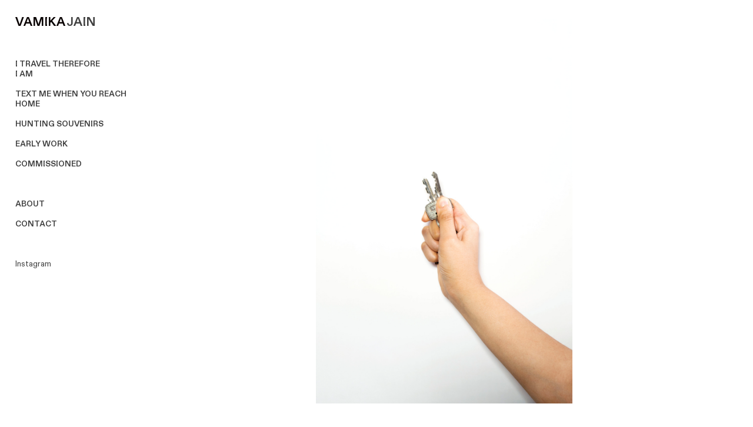

--- FILE ---
content_type: text/html; charset=UTF-8
request_url: https://vamikajain.com/Urban-Toolkit
body_size: 26930
content:
<!DOCTYPE html>
<!-- 

        Running on cargo.site

-->
<html lang="en" data-predefined-style="true" data-css-presets="true" data-css-preset data-typography-preset>
	<head>
<script>
				var __cargo_context__ = 'live';
				var __cargo_js_ver__ = 'c=3744406473';
				var __cargo_maint__ = false;
				
				
			</script>
					<meta http-equiv="X-UA-Compatible" content="IE=edge,chrome=1">
		<meta http-equiv="Content-Type" content="text/html; charset=utf-8">
		<meta name="viewport" content="initial-scale=1.0, maximum-scale=1.0, user-scalable=no">
		
			<meta name="robots" content="index,follow">
		<title>Urban Toolkit — Vamika Jain</title>
		<meta name="description" content="The Urban Toolbook has taken inspiration from the design of a traditional cookbook. It has identified various urban spaces/situations which...">
				<meta name="twitter:card" content="summary_large_image">
		<meta name="twitter:title" content="Urban Toolkit — Vamika Jain">
		<meta name="twitter:description" content="The Urban Toolbook has taken inspiration from the design of a traditional cookbook. It has identified various urban spaces/situations which...">
		<meta name="twitter:image" content="https://freight.cargo.site/w/1200/i/36e05af82f87c160dfda2bb2dc4d57d4f52cd5784adf5d7695d4f005a4aede6e/Urban-Toolkit_page-0001.jpg">
		<meta property="og:locale" content="en_US">
		<meta property="og:title" content="Urban Toolkit — Vamika Jain">
		<meta property="og:description" content="The Urban Toolbook has taken inspiration from the design of a traditional cookbook. It has identified various urban spaces/situations which...">
		<meta property="og:url" content="https://vamikajain.com/Urban-Toolkit">
		<meta property="og:image" content="https://freight.cargo.site/w/1200/i/36e05af82f87c160dfda2bb2dc4d57d4f52cd5784adf5d7695d4f005a4aede6e/Urban-Toolkit_page-0001.jpg">
		<meta property="og:type" content="website">

		<link rel="preconnect" href="https://static.cargo.site" crossorigin>
		<link rel="preconnect" href="https://freight.cargo.site" crossorigin>
				<link rel="preconnect" href="https://type.cargo.site" crossorigin>

		<!--<link rel="preload" href="https://static.cargo.site/assets/social/IconFont-Regular-0.9.3.woff2" as="font" type="font/woff" crossorigin>-->

		

		<link href="https://freight.cargo.site/t/original/i/9bcdde516f95a009069ba35d42750c0d11586bbd4878c7f9e1ceaf20942c076b/Screenshot-2019-10-07-at-12.44.52-PM.ico" rel="shortcut icon">
		<link href="https://vamikajain.com/rss" rel="alternate" type="application/rss+xml" title="Vamika Jain feed">

		<link href="https://vamikajain.com/stylesheet?c=3744406473&1708276004" id="member_stylesheet" rel="stylesheet" type="text/css" />
<style id="">@font-face{font-family:Icons;src:url(https://static.cargo.site/assets/social/IconFont-Regular-0.9.3.woff2);unicode-range:U+E000-E15C,U+F0000,U+FE0E}@font-face{font-family:Icons;src:url(https://static.cargo.site/assets/social/IconFont-Regular-0.9.3.woff2);font-weight:240;unicode-range:U+E000-E15C,U+F0000,U+FE0E}@font-face{font-family:Icons;src:url(https://static.cargo.site/assets/social/IconFont-Regular-0.9.3.woff2);unicode-range:U+E000-E15C,U+F0000,U+FE0E;font-weight:400}@font-face{font-family:Icons;src:url(https://static.cargo.site/assets/social/IconFont-Regular-0.9.3.woff2);unicode-range:U+E000-E15C,U+F0000,U+FE0E;font-weight:600}@font-face{font-family:Icons;src:url(https://static.cargo.site/assets/social/IconFont-Regular-0.9.3.woff2);unicode-range:U+E000-E15C,U+F0000,U+FE0E;font-weight:800}@font-face{font-family:Icons;src:url(https://static.cargo.site/assets/social/IconFont-Regular-0.9.3.woff2);unicode-range:U+E000-E15C,U+F0000,U+FE0E;font-style:italic}@font-face{font-family:Icons;src:url(https://static.cargo.site/assets/social/IconFont-Regular-0.9.3.woff2);unicode-range:U+E000-E15C,U+F0000,U+FE0E;font-weight:200;font-style:italic}@font-face{font-family:Icons;src:url(https://static.cargo.site/assets/social/IconFont-Regular-0.9.3.woff2);unicode-range:U+E000-E15C,U+F0000,U+FE0E;font-weight:400;font-style:italic}@font-face{font-family:Icons;src:url(https://static.cargo.site/assets/social/IconFont-Regular-0.9.3.woff2);unicode-range:U+E000-E15C,U+F0000,U+FE0E;font-weight:600;font-style:italic}@font-face{font-family:Icons;src:url(https://static.cargo.site/assets/social/IconFont-Regular-0.9.3.woff2);unicode-range:U+E000-E15C,U+F0000,U+FE0E;font-weight:800;font-style:italic}body.iconfont-loading,body.iconfont-loading *{color:transparent!important}body{-moz-osx-font-smoothing:grayscale;-webkit-font-smoothing:antialiased;-webkit-text-size-adjust:none}body.no-scroll{overflow:hidden}/*!
 * Content
 */.page{word-wrap:break-word}:focus{outline:0}.pointer-events-none{pointer-events:none}.pointer-events-auto{pointer-events:auto}.pointer-events-none .page_content .audio-player,.pointer-events-none .page_content .shop_product,.pointer-events-none .page_content a,.pointer-events-none .page_content audio,.pointer-events-none .page_content button,.pointer-events-none .page_content details,.pointer-events-none .page_content iframe,.pointer-events-none .page_content img,.pointer-events-none .page_content input,.pointer-events-none .page_content video{pointer-events:auto}.pointer-events-none .page_content *>a,.pointer-events-none .page_content>a{position:relative}s *{text-transform:inherit}#toolset{position:fixed;bottom:10px;right:10px;z-index:8}.mobile #toolset,.template_site_inframe #toolset{display:none}#toolset a{display:block;height:24px;width:24px;margin:0;padding:0;text-decoration:none;background:rgba(0,0,0,.2)}#toolset a:hover{background:rgba(0,0,0,.8)}[data-adminview] #toolset a,[data-adminview] #toolset_admin a{background:rgba(0,0,0,.04);pointer-events:none;cursor:default}#toolset_admin a:active{background:rgba(0,0,0,.7)}#toolset_admin a svg>*{transform:scale(1.1) translate(0,-.5px);transform-origin:50% 50%}#toolset_admin a svg{pointer-events:none;width:100%!important;height:auto!important}#following-container{overflow:auto;-webkit-overflow-scrolling:touch}#following-container iframe{height:100%;width:100%;position:absolute;top:0;left:0;right:0;bottom:0}:root{--following-width:-400px;--following-animation-duration:450ms}@keyframes following-open{0%{transform:translateX(0)}100%{transform:translateX(var(--following-width))}}@keyframes following-open-inverse{0%{transform:translateX(0)}100%{transform:translateX(calc(-1 * var(--following-width)))}}@keyframes following-close{0%{transform:translateX(var(--following-width))}100%{transform:translateX(0)}}@keyframes following-close-inverse{0%{transform:translateX(calc(-1 * var(--following-width)))}100%{transform:translateX(0)}}body.animate-left{animation:following-open var(--following-animation-duration);animation-fill-mode:both;animation-timing-function:cubic-bezier(.24,1,.29,1)}#following-container.animate-left{animation:following-close-inverse var(--following-animation-duration);animation-fill-mode:both;animation-timing-function:cubic-bezier(.24,1,.29,1)}#following-container.animate-left #following-frame{animation:following-close var(--following-animation-duration);animation-fill-mode:both;animation-timing-function:cubic-bezier(.24,1,.29,1)}body.animate-right{animation:following-close var(--following-animation-duration);animation-fill-mode:both;animation-timing-function:cubic-bezier(.24,1,.29,1)}#following-container.animate-right{animation:following-open-inverse var(--following-animation-duration);animation-fill-mode:both;animation-timing-function:cubic-bezier(.24,1,.29,1)}#following-container.animate-right #following-frame{animation:following-open var(--following-animation-duration);animation-fill-mode:both;animation-timing-function:cubic-bezier(.24,1,.29,1)}.slick-slider{position:relative;display:block;-moz-box-sizing:border-box;box-sizing:border-box;-webkit-user-select:none;-moz-user-select:none;-ms-user-select:none;user-select:none;-webkit-touch-callout:none;-khtml-user-select:none;-ms-touch-action:pan-y;touch-action:pan-y;-webkit-tap-highlight-color:transparent}.slick-list{position:relative;display:block;overflow:hidden;margin:0;padding:0}.slick-list:focus{outline:0}.slick-list.dragging{cursor:pointer;cursor:hand}.slick-slider .slick-list,.slick-slider .slick-track{transform:translate3d(0,0,0);will-change:transform}.slick-track{position:relative;top:0;left:0;display:block}.slick-track:after,.slick-track:before{display:table;content:'';width:1px;height:1px;margin-top:-1px;margin-left:-1px}.slick-track:after{clear:both}.slick-loading .slick-track{visibility:hidden}.slick-slide{display:none;float:left;height:100%;min-height:1px}[dir=rtl] .slick-slide{float:right}.content .slick-slide img{display:inline-block}.content .slick-slide img:not(.image-zoom){cursor:pointer}.content .scrub .slick-list,.content .scrub .slick-slide img:not(.image-zoom){cursor:ew-resize}body.slideshow-scrub-dragging *{cursor:ew-resize!important}.content .slick-slide img:not([src]),.content .slick-slide img[src='']{width:100%;height:auto}.slick-slide.slick-loading img{display:none}.slick-slide.dragging img{pointer-events:none}.slick-initialized .slick-slide{display:block}.slick-loading .slick-slide{visibility:hidden}.slick-vertical .slick-slide{display:block;height:auto;border:1px solid transparent}.slick-arrow.slick-hidden{display:none}.slick-arrow{position:absolute;z-index:9;width:0;top:0;height:100%;cursor:pointer;will-change:opacity;-webkit-transition:opacity 333ms cubic-bezier(.4,0,.22,1);transition:opacity 333ms cubic-bezier(.4,0,.22,1)}.slick-arrow.hidden{opacity:0}.slick-arrow svg{position:absolute;width:36px;height:36px;top:0;left:0;right:0;bottom:0;margin:auto;transform:translate(.25px,.25px)}.slick-arrow svg.right-arrow{transform:translate(.25px,.25px) scaleX(-1)}.slick-arrow svg:active{opacity:.75}.slick-arrow svg .arrow-shape{fill:none!important;stroke:#fff;stroke-linecap:square}.slick-arrow svg .arrow-outline{fill:none!important;stroke-width:2.5px;stroke:rgba(0,0,0,.6);stroke-linecap:square}.slick-arrow.slick-next{right:0;text-align:right}.slick-next svg,.wallpaper-navigation .slick-next svg{margin-right:10px}.mobile .slick-next svg{margin-right:10px}.slick-arrow.slick-prev{text-align:left}.slick-prev svg,.wallpaper-navigation .slick-prev svg{margin-left:10px}.mobile .slick-prev svg{margin-left:10px}.loading_animation{display:none;vertical-align:middle;z-index:15;line-height:0;pointer-events:none;border-radius:100%}.loading_animation.hidden{display:none}.loading_animation.pulsing{opacity:0;display:inline-block;animation-delay:.1s;-webkit-animation-delay:.1s;-moz-animation-delay:.1s;animation-duration:12s;animation-iteration-count:infinite;animation:fade-pulse-in .5s ease-in-out;-moz-animation:fade-pulse-in .5s ease-in-out;-webkit-animation:fade-pulse-in .5s ease-in-out;-webkit-animation-fill-mode:forwards;-moz-animation-fill-mode:forwards;animation-fill-mode:forwards}.loading_animation.pulsing.no-delay{animation-delay:0s;-webkit-animation-delay:0s;-moz-animation-delay:0s}.loading_animation div{border-radius:100%}.loading_animation div svg{max-width:100%;height:auto}.loading_animation div,.loading_animation div svg{width:20px;height:20px}.loading_animation.full-width svg{width:100%;height:auto}.loading_animation.full-width.big svg{width:100px;height:100px}.loading_animation div svg>*{fill:#ccc}.loading_animation div{-webkit-animation:spin-loading 12s ease-out;-webkit-animation-iteration-count:infinite;-moz-animation:spin-loading 12s ease-out;-moz-animation-iteration-count:infinite;animation:spin-loading 12s ease-out;animation-iteration-count:infinite}.loading_animation.hidden{display:none}[data-backdrop] .loading_animation{position:absolute;top:15px;left:15px;z-index:99}.loading_animation.position-absolute.middle{top:calc(50% - 10px);left:calc(50% - 10px)}.loading_animation.position-absolute.topleft{top:0;left:0}.loading_animation.position-absolute.middleright{top:calc(50% - 10px);right:1rem}.loading_animation.position-absolute.middleleft{top:calc(50% - 10px);left:1rem}.loading_animation.gray div svg>*{fill:#999}.loading_animation.gray-dark div svg>*{fill:#666}.loading_animation.gray-darker div svg>*{fill:#555}.loading_animation.gray-light div svg>*{fill:#ccc}.loading_animation.white div svg>*{fill:rgba(255,255,255,.85)}.loading_animation.blue div svg>*{fill:#698fff}.loading_animation.inline{display:inline-block;margin-bottom:.5ex}.loading_animation.inline.left{margin-right:.5ex}@-webkit-keyframes fade-pulse-in{0%{opacity:0}50%{opacity:.5}100%{opacity:1}}@-moz-keyframes fade-pulse-in{0%{opacity:0}50%{opacity:.5}100%{opacity:1}}@keyframes fade-pulse-in{0%{opacity:0}50%{opacity:.5}100%{opacity:1}}@-webkit-keyframes pulsate{0%{opacity:1}50%{opacity:0}100%{opacity:1}}@-moz-keyframes pulsate{0%{opacity:1}50%{opacity:0}100%{opacity:1}}@keyframes pulsate{0%{opacity:1}50%{opacity:0}100%{opacity:1}}@-webkit-keyframes spin-loading{0%{transform:rotate(0)}9%{transform:rotate(1050deg)}18%{transform:rotate(-1090deg)}20%{transform:rotate(-1080deg)}23%{transform:rotate(-1080deg)}28%{transform:rotate(-1095deg)}29%{transform:rotate(-1065deg)}34%{transform:rotate(-1080deg)}35%{transform:rotate(-1050deg)}40%{transform:rotate(-1065deg)}41%{transform:rotate(-1035deg)}44%{transform:rotate(-1035deg)}47%{transform:rotate(-2160deg)}50%{transform:rotate(-2160deg)}56%{transform:rotate(45deg)}60%{transform:rotate(45deg)}80%{transform:rotate(6120deg)}100%{transform:rotate(0)}}@keyframes spin-loading{0%{transform:rotate(0)}9%{transform:rotate(1050deg)}18%{transform:rotate(-1090deg)}20%{transform:rotate(-1080deg)}23%{transform:rotate(-1080deg)}28%{transform:rotate(-1095deg)}29%{transform:rotate(-1065deg)}34%{transform:rotate(-1080deg)}35%{transform:rotate(-1050deg)}40%{transform:rotate(-1065deg)}41%{transform:rotate(-1035deg)}44%{transform:rotate(-1035deg)}47%{transform:rotate(-2160deg)}50%{transform:rotate(-2160deg)}56%{transform:rotate(45deg)}60%{transform:rotate(45deg)}80%{transform:rotate(6120deg)}100%{transform:rotate(0)}}[grid-row]{align-items:flex-start;box-sizing:border-box;display:-webkit-box;display:-webkit-flex;display:-ms-flexbox;display:flex;-webkit-flex-wrap:wrap;-ms-flex-wrap:wrap;flex-wrap:wrap}[grid-col]{box-sizing:border-box}[grid-row] [grid-col].empty:after{content:"\0000A0";cursor:text}body.mobile[data-adminview=content-editproject] [grid-row] [grid-col].empty:after{display:none}[grid-col=auto]{-webkit-box-flex:1;-webkit-flex:1;-ms-flex:1;flex:1}[grid-col=x12]{width:100%}[grid-col=x11]{width:50%}[grid-col=x10]{width:33.33%}[grid-col=x9]{width:25%}[grid-col=x8]{width:20%}[grid-col=x7]{width:16.666666667%}[grid-col=x6]{width:14.285714286%}[grid-col=x5]{width:12.5%}[grid-col=x4]{width:11.111111111%}[grid-col=x3]{width:10%}[grid-col=x2]{width:9.090909091%}[grid-col=x1]{width:8.333333333%}[grid-col="1"]{width:8.33333%}[grid-col="2"]{width:16.66667%}[grid-col="3"]{width:25%}[grid-col="4"]{width:33.33333%}[grid-col="5"]{width:41.66667%}[grid-col="6"]{width:50%}[grid-col="7"]{width:58.33333%}[grid-col="8"]{width:66.66667%}[grid-col="9"]{width:75%}[grid-col="10"]{width:83.33333%}[grid-col="11"]{width:91.66667%}[grid-col="12"]{width:100%}body.mobile [grid-responsive] [grid-col]{width:100%;-webkit-box-flex:none;-webkit-flex:none;-ms-flex:none;flex:none}[data-ce-host=true][contenteditable=true] [grid-pad]{pointer-events:none}[data-ce-host=true][contenteditable=true] [grid-pad]>*{pointer-events:auto}[grid-pad="0"]{padding:0}[grid-pad="0.25"]{padding:.125rem}[grid-pad="0.5"]{padding:.25rem}[grid-pad="0.75"]{padding:.375rem}[grid-pad="1"]{padding:.5rem}[grid-pad="1.25"]{padding:.625rem}[grid-pad="1.5"]{padding:.75rem}[grid-pad="1.75"]{padding:.875rem}[grid-pad="2"]{padding:1rem}[grid-pad="2.5"]{padding:1.25rem}[grid-pad="3"]{padding:1.5rem}[grid-pad="3.5"]{padding:1.75rem}[grid-pad="4"]{padding:2rem}[grid-pad="5"]{padding:2.5rem}[grid-pad="6"]{padding:3rem}[grid-pad="7"]{padding:3.5rem}[grid-pad="8"]{padding:4rem}[grid-pad="9"]{padding:4.5rem}[grid-pad="10"]{padding:5rem}[grid-gutter="0"]{margin:0}[grid-gutter="0.5"]{margin:-.25rem}[grid-gutter="1"]{margin:-.5rem}[grid-gutter="1.5"]{margin:-.75rem}[grid-gutter="2"]{margin:-1rem}[grid-gutter="2.5"]{margin:-1.25rem}[grid-gutter="3"]{margin:-1.5rem}[grid-gutter="3.5"]{margin:-1.75rem}[grid-gutter="4"]{margin:-2rem}[grid-gutter="5"]{margin:-2.5rem}[grid-gutter="6"]{margin:-3rem}[grid-gutter="7"]{margin:-3.5rem}[grid-gutter="8"]{margin:-4rem}[grid-gutter="10"]{margin:-5rem}[grid-gutter="12"]{margin:-6rem}[grid-gutter="14"]{margin:-7rem}[grid-gutter="16"]{margin:-8rem}[grid-gutter="18"]{margin:-9rem}[grid-gutter="20"]{margin:-10rem}small{max-width:100%;text-decoration:inherit}img:not([src]),img[src='']{outline:1px solid rgba(177,177,177,.4);outline-offset:-1px;content:url([data-uri])}img.image-zoom{cursor:-webkit-zoom-in;cursor:-moz-zoom-in;cursor:zoom-in}#imprimatur{color:#333;font-size:10px;font-family:-apple-system,BlinkMacSystemFont,"Segoe UI",Roboto,Oxygen,Ubuntu,Cantarell,"Open Sans","Helvetica Neue",sans-serif,"Sans Serif",Icons;/*!System*/position:fixed;opacity:.3;right:-28px;bottom:160px;transform:rotate(270deg);-ms-transform:rotate(270deg);-webkit-transform:rotate(270deg);z-index:8;text-transform:uppercase;color:#999;opacity:.5;padding-bottom:2px;text-decoration:none}.mobile #imprimatur{display:none}bodycopy cargo-link a{font-family:-apple-system,BlinkMacSystemFont,"Segoe UI",Roboto,Oxygen,Ubuntu,Cantarell,"Open Sans","Helvetica Neue",sans-serif,"Sans Serif",Icons;/*!System*/font-size:12px;font-style:normal;font-weight:400;transform:rotate(270deg);text-decoration:none;position:fixed!important;right:-27px;bottom:100px;text-decoration:none;letter-spacing:normal;background:0 0;border:0;border-bottom:0;outline:0}/*! PhotoSwipe Default UI CSS by Dmitry Semenov | photoswipe.com | MIT license */.pswp--has_mouse .pswp__button--arrow--left,.pswp--has_mouse .pswp__button--arrow--right,.pswp__ui{visibility:visible}.pswp--minimal--dark .pswp__top-bar,.pswp__button{background:0 0}.pswp,.pswp__bg,.pswp__container,.pswp__img--placeholder,.pswp__zoom-wrap,.quick-view-navigation{-webkit-backface-visibility:hidden}.pswp__button{cursor:pointer;opacity:1;-webkit-appearance:none;transition:opacity .2s;-webkit-box-shadow:none;box-shadow:none}.pswp__button-close>svg{top:10px;right:10px;margin-left:auto}.pswp--touch .quick-view-navigation{display:none}.pswp__ui{-webkit-font-smoothing:auto;opacity:1;z-index:1550}.quick-view-navigation{will-change:opacity;-webkit-transition:opacity 333ms cubic-bezier(.4,0,.22,1);transition:opacity 333ms cubic-bezier(.4,0,.22,1)}.quick-view-navigation .pswp__group .pswp__button{pointer-events:auto}.pswp__button>svg{position:absolute;width:36px;height:36px}.quick-view-navigation .pswp__group:active svg{opacity:.75}.pswp__button svg .shape-shape{fill:#fff}.pswp__button svg .shape-outline{fill:#000}.pswp__button-prev>svg{top:0;bottom:0;left:10px;margin:auto}.pswp__button-next>svg{top:0;bottom:0;right:10px;margin:auto}.quick-view-navigation .pswp__group .pswp__button-prev{position:absolute;left:0;top:0;width:0;height:100%}.quick-view-navigation .pswp__group .pswp__button-next{position:absolute;right:0;top:0;width:0;height:100%}.quick-view-navigation .close-button,.quick-view-navigation .left-arrow,.quick-view-navigation .right-arrow{transform:translate(.25px,.25px)}.quick-view-navigation .right-arrow{transform:translate(.25px,.25px) scaleX(-1)}.pswp__button svg .shape-outline{fill:transparent!important;stroke:#000;stroke-width:2.5px;stroke-linecap:square}.pswp__button svg .shape-shape{fill:transparent!important;stroke:#fff;stroke-width:1.5px;stroke-linecap:square}.pswp__bg,.pswp__scroll-wrap,.pswp__zoom-wrap{width:100%;position:absolute}.quick-view-navigation .pswp__group .pswp__button-close{margin:0}.pswp__container,.pswp__item,.pswp__zoom-wrap{right:0;bottom:0;top:0;position:absolute;left:0}.pswp__ui--hidden .pswp__button{opacity:.001}.pswp__ui--hidden .pswp__button,.pswp__ui--hidden .pswp__button *{pointer-events:none}.pswp .pswp__ui.pswp__ui--displaynone{display:none}.pswp__element--disabled{display:none!important}/*! PhotoSwipe main CSS by Dmitry Semenov | photoswipe.com | MIT license */.pswp{position:fixed;display:none;height:100%;width:100%;top:0;left:0;right:0;bottom:0;margin:auto;-ms-touch-action:none;touch-action:none;z-index:9999999;-webkit-text-size-adjust:100%;line-height:initial;letter-spacing:initial;outline:0}.pswp img{max-width:none}.pswp--zoom-disabled .pswp__img{cursor:default!important}.pswp--animate_opacity{opacity:.001;will-change:opacity;-webkit-transition:opacity 333ms cubic-bezier(.4,0,.22,1);transition:opacity 333ms cubic-bezier(.4,0,.22,1)}.pswp--open{display:block}.pswp--zoom-allowed .pswp__img{cursor:-webkit-zoom-in;cursor:-moz-zoom-in;cursor:zoom-in}.pswp--zoomed-in .pswp__img{cursor:-webkit-grab;cursor:-moz-grab;cursor:grab}.pswp--dragging .pswp__img{cursor:-webkit-grabbing;cursor:-moz-grabbing;cursor:grabbing}.pswp__bg{left:0;top:0;height:100%;opacity:0;transform:translateZ(0);will-change:opacity}.pswp__scroll-wrap{left:0;top:0;height:100%}.pswp__container,.pswp__zoom-wrap{-ms-touch-action:none;touch-action:none}.pswp__container,.pswp__img{-webkit-user-select:none;-moz-user-select:none;-ms-user-select:none;user-select:none;-webkit-tap-highlight-color:transparent;-webkit-touch-callout:none}.pswp__zoom-wrap{-webkit-transform-origin:left top;-ms-transform-origin:left top;transform-origin:left top;-webkit-transition:-webkit-transform 222ms cubic-bezier(.4,0,.22,1);transition:transform 222ms cubic-bezier(.4,0,.22,1)}.pswp__bg{-webkit-transition:opacity 222ms cubic-bezier(.4,0,.22,1);transition:opacity 222ms cubic-bezier(.4,0,.22,1)}.pswp--animated-in .pswp__bg,.pswp--animated-in .pswp__zoom-wrap{-webkit-transition:none;transition:none}.pswp--hide-overflow .pswp__scroll-wrap,.pswp--hide-overflow.pswp{overflow:hidden}.pswp__img{position:absolute;width:auto;height:auto;top:0;left:0}.pswp__img--placeholder--blank{background:#222}.pswp--ie .pswp__img{width:100%!important;height:auto!important;left:0;top:0}.pswp__ui--idle{opacity:0}.pswp__error-msg{position:absolute;left:0;top:50%;width:100%;text-align:center;font-size:14px;line-height:16px;margin-top:-8px;color:#ccc}.pswp__error-msg a{color:#ccc;text-decoration:underline}.pswp__error-msg{font-family:-apple-system,BlinkMacSystemFont,"Segoe UI",Roboto,Oxygen,Ubuntu,Cantarell,"Open Sans","Helvetica Neue",sans-serif}.quick-view.mouse-down .iframe-item{pointer-events:none!important}.quick-view-caption-positioner{pointer-events:none;width:100%;height:100%}.quick-view-caption-wrapper{margin:auto;position:absolute;bottom:0;left:0;right:0}.quick-view-horizontal-align-left .quick-view-caption-wrapper{margin-left:0}.quick-view-horizontal-align-right .quick-view-caption-wrapper{margin-right:0}[data-quick-view-caption]{transition:.1s opacity ease-in-out;position:absolute;bottom:0;left:0;right:0}.quick-view-horizontal-align-left [data-quick-view-caption]{text-align:left}.quick-view-horizontal-align-right [data-quick-view-caption]{text-align:right}.quick-view-caption{transition:.1s opacity ease-in-out}.quick-view-caption>*{display:inline-block}.quick-view-caption *{pointer-events:auto}.quick-view-caption.hidden{opacity:0}.shop_product .dropdown_wrapper{flex:0 0 100%;position:relative}.shop_product select{appearance:none;-moz-appearance:none;-webkit-appearance:none;outline:0;-webkit-font-smoothing:antialiased;-moz-osx-font-smoothing:grayscale;cursor:pointer;border-radius:0;white-space:nowrap;overflow:hidden!important;text-overflow:ellipsis}.shop_product select.dropdown::-ms-expand{display:none}.shop_product a{cursor:pointer;border-bottom:none;text-decoration:none}.shop_product a.out-of-stock{pointer-events:none}body.audio-player-dragging *{cursor:ew-resize!important}.audio-player{display:inline-flex;flex:1 0 calc(100% - 2px);width:calc(100% - 2px)}.audio-player .button{height:100%;flex:0 0 3.3rem;display:flex}.audio-player .separator{left:3.3rem;height:100%}.audio-player .buffer{width:0%;height:100%;transition:left .3s linear,width .3s linear}.audio-player.seeking .buffer{transition:left 0s,width 0s}.audio-player.seeking{user-select:none;-webkit-user-select:none;cursor:ew-resize}.audio-player.seeking *{user-select:none;-webkit-user-select:none;cursor:ew-resize}.audio-player .bar{overflow:hidden;display:flex;justify-content:space-between;align-content:center;flex-grow:1}.audio-player .progress{width:0%;height:100%;transition:width .3s linear}.audio-player.seeking .progress{transition:width 0s}.audio-player .pause,.audio-player .play{cursor:pointer;height:100%}.audio-player .note-icon{margin:auto 0;order:2;flex:0 1 auto}.audio-player .title{white-space:nowrap;overflow:hidden;text-overflow:ellipsis;pointer-events:none;user-select:none;padding:.5rem 0 .5rem 1rem;margin:auto auto auto 0;flex:0 3 auto;min-width:0;width:100%}.audio-player .total-time{flex:0 1 auto;margin:auto 0}.audio-player .current-time,.audio-player .play-text{flex:0 1 auto;margin:auto 0}.audio-player .stream-anim{user-select:none;margin:auto auto auto 0}.audio-player .stream-anim span{display:inline-block}.audio-player .buffer,.audio-player .current-time,.audio-player .note-svg,.audio-player .play-text,.audio-player .separator,.audio-player .total-time{user-select:none;pointer-events:none}.audio-player .buffer,.audio-player .play-text,.audio-player .progress{position:absolute}.audio-player,.audio-player .bar,.audio-player .button,.audio-player .current-time,.audio-player .note-icon,.audio-player .pause,.audio-player .play,.audio-player .total-time{position:relative}body.mobile .audio-player,body.mobile .audio-player *{-webkit-touch-callout:none}#standalone-admin-frame{border:0;width:400px;position:absolute;right:0;top:0;height:100vh;z-index:99}body[standalone-admin=true] #standalone-admin-frame{transform:translate(0,0)}body[standalone-admin=true] .main_container{width:calc(100% - 400px)}body[standalone-admin=false] #standalone-admin-frame{transform:translate(100%,0)}body[standalone-admin=false] .main_container{width:100%}.toggle_standaloneAdmin{position:fixed;top:0;right:400px;height:40px;width:40px;z-index:999;cursor:pointer;background-color:rgba(0,0,0,.4)}.toggle_standaloneAdmin:active{opacity:.7}body[standalone-admin=false] .toggle_standaloneAdmin{right:0}.toggle_standaloneAdmin *{color:#fff;fill:#fff}.toggle_standaloneAdmin svg{padding:6px;width:100%;height:100%;opacity:.85}body[standalone-admin=false] .toggle_standaloneAdmin #close,body[standalone-admin=true] .toggle_standaloneAdmin #backdropsettings{display:none}.toggle_standaloneAdmin>div{width:100%;height:100%}#admin_toggle_button{position:fixed;top:50%;transform:translate(0,-50%);right:400px;height:36px;width:12px;z-index:999;cursor:pointer;background-color:rgba(0,0,0,.09);padding-left:2px;margin-right:5px}#admin_toggle_button .bar{content:'';background:rgba(0,0,0,.09);position:fixed;width:5px;bottom:0;top:0;z-index:10}#admin_toggle_button:active{background:rgba(0,0,0,.065)}#admin_toggle_button *{color:#fff;fill:#fff}#admin_toggle_button svg{padding:0;width:16px;height:36px;margin-left:1px;opacity:1}#admin_toggle_button svg *{fill:#fff;opacity:1}#admin_toggle_button[data-state=closed] .toggle_admin_close{display:none}#admin_toggle_button[data-state=closed],#admin_toggle_button[data-state=closed] .toggle_admin_open{width:20px;cursor:pointer;margin:0}#admin_toggle_button[data-state=closed] svg{margin-left:2px}#admin_toggle_button[data-state=open] .toggle_admin_open{display:none}select,select *{text-rendering:auto!important}b b{font-weight:inherit}*{-webkit-box-sizing:border-box;-moz-box-sizing:border-box;box-sizing:border-box}customhtml>*{position:relative;z-index:10}body,html{min-height:100vh;margin:0;padding:0}html{touch-action:manipulation;position:relative;background-color:#fff}.main_container{min-height:100vh;width:100%;overflow:hidden}.container{display:-webkit-box;display:-webkit-flex;display:-moz-box;display:-ms-flexbox;display:flex;-webkit-flex-wrap:wrap;-moz-flex-wrap:wrap;-ms-flex-wrap:wrap;flex-wrap:wrap;max-width:100%;width:100%;overflow:visible}.container{align-items:flex-start;-webkit-align-items:flex-start}.page{z-index:2}.page ul li>text-limit{display:block}.content,.content_container,.pinned{-webkit-flex:1 0 auto;-moz-flex:1 0 auto;-ms-flex:1 0 auto;flex:1 0 auto;max-width:100%}.content_container{width:100%}.content_container.full_height{min-height:100vh}.page_background{position:absolute;top:0;left:0;width:100%;height:100%}.page_container{position:relative;overflow:visible;width:100%}.backdrop{position:absolute;top:0;z-index:1;width:100%;height:100%;max-height:100vh}.backdrop>div{position:absolute;top:0;left:0;width:100%;height:100%;-webkit-backface-visibility:hidden;backface-visibility:hidden;transform:translate3d(0,0,0);contain:strict}[data-backdrop].backdrop>div[data-overflowing]{max-height:100vh;position:absolute;top:0;left:0}body.mobile [split-responsive]{display:flex;flex-direction:column}body.mobile [split-responsive] .container{width:100%;order:2}body.mobile [split-responsive] .backdrop{position:relative;height:50vh;width:100%;order:1}body.mobile [split-responsive] [data-auxiliary].backdrop{position:absolute;height:50vh;width:100%;order:1}.page{position:relative;z-index:2}img[data-align=left]{float:left}img[data-align=right]{float:right}[data-rotation]{transform-origin:center center}.content .page_content:not([contenteditable=true]) [data-draggable]{pointer-events:auto!important;backface-visibility:hidden}.preserve-3d{-moz-transform-style:preserve-3d;transform-style:preserve-3d}.content .page_content:not([contenteditable=true]) [data-draggable] iframe{pointer-events:none!important}.dragging-active iframe{pointer-events:none!important}.content .page_content:not([contenteditable=true]) [data-draggable]:active{opacity:1}.content .scroll-transition-fade{transition:transform 1s ease-in-out,opacity .8s ease-in-out}.content .scroll-transition-fade.below-viewport{opacity:0;transform:translateY(40px)}.mobile.full_width .page_container:not([split-layout]) .container_width{width:100%}[data-view=pinned_bottom] .bottom_pin_invisibility{visibility:hidden}.pinned{position:relative;width:100%}.pinned .page_container.accommodate:not(.fixed):not(.overlay){z-index:2}.pinned .page_container.overlay{position:absolute;z-index:4}.pinned .page_container.overlay.fixed{position:fixed}.pinned .page_container.overlay.fixed .page{max-height:100vh;-webkit-overflow-scrolling:touch}.pinned .page_container.overlay.fixed .page.allow-scroll{overflow-y:auto;overflow-x:hidden}.pinned .page_container.overlay.fixed .page.allow-scroll{align-items:flex-start;-webkit-align-items:flex-start}.pinned .page_container .page.allow-scroll::-webkit-scrollbar{width:0;background:0 0;display:none}.pinned.pinned_top .page_container.overlay{left:0;top:0}.pinned.pinned_bottom .page_container.overlay{left:0;bottom:0}div[data-container=set]:empty{margin-top:1px}.thumbnails{position:relative;z-index:1}[thumbnails=grid]{align-items:baseline}[thumbnails=justify] .thumbnail{box-sizing:content-box}[thumbnails][data-padding-zero] .thumbnail{margin-bottom:-1px}[thumbnails=montessori] .thumbnail{pointer-events:auto;position:absolute}[thumbnails] .thumbnail>a{display:block;text-decoration:none}[thumbnails=montessori]{height:0}[thumbnails][data-resizing],[thumbnails][data-resizing] *{cursor:nwse-resize}[thumbnails] .thumbnail .resize-handle{cursor:nwse-resize;width:26px;height:26px;padding:5px;position:absolute;opacity:.75;right:-1px;bottom:-1px;z-index:100}[thumbnails][data-resizing] .resize-handle{display:none}[thumbnails] .thumbnail .resize-handle svg{position:absolute;top:0;left:0}[thumbnails] .thumbnail .resize-handle:hover{opacity:1}[data-can-move].thumbnail .resize-handle svg .resize_path_outline{fill:#fff}[data-can-move].thumbnail .resize-handle svg .resize_path{fill:#000}[thumbnails=montessori] .thumbnail_sizer{height:0;width:100%;position:relative;padding-bottom:100%;pointer-events:none}[thumbnails] .thumbnail img{display:block;min-height:3px;margin-bottom:0}[thumbnails] .thumbnail img:not([src]),img[src=""]{margin:0!important;width:100%;min-height:3px;height:100%!important;position:absolute}[aspect-ratio="1x1"].thumb_image{height:0;padding-bottom:100%;overflow:hidden}[aspect-ratio="4x3"].thumb_image{height:0;padding-bottom:75%;overflow:hidden}[aspect-ratio="16x9"].thumb_image{height:0;padding-bottom:56.25%;overflow:hidden}[thumbnails] .thumb_image{width:100%;position:relative}[thumbnails][thumbnail-vertical-align=top]{align-items:flex-start}[thumbnails][thumbnail-vertical-align=middle]{align-items:center}[thumbnails][thumbnail-vertical-align=bottom]{align-items:baseline}[thumbnails][thumbnail-horizontal-align=left]{justify-content:flex-start}[thumbnails][thumbnail-horizontal-align=middle]{justify-content:center}[thumbnails][thumbnail-horizontal-align=right]{justify-content:flex-end}.thumb_image.default_image>svg{position:absolute;top:0;left:0;bottom:0;right:0;width:100%;height:100%}.thumb_image.default_image{outline:1px solid #ccc;outline-offset:-1px;position:relative}.mobile.full_width [data-view=Thumbnail] .thumbnails_width{width:100%}.content [data-draggable] a:active,.content [data-draggable] img:active{opacity:initial}.content .draggable-dragging{opacity:initial}[data-draggable].draggable_visible{visibility:visible}[data-draggable].draggable_hidden{visibility:hidden}.gallery_card [data-draggable],.marquee [data-draggable]{visibility:inherit}[data-draggable]{visibility:visible;background-color:rgba(0,0,0,.003)}#site_menu_panel_container .image-gallery:not(.initialized){height:0;padding-bottom:100%;min-height:initial}.image-gallery:not(.initialized){min-height:100vh;visibility:hidden;width:100%}.image-gallery .gallery_card img{display:block;width:100%;height:auto}.image-gallery .gallery_card{transform-origin:center}.image-gallery .gallery_card.dragging{opacity:.1;transform:initial!important}.image-gallery:not([image-gallery=slideshow]) .gallery_card iframe:only-child,.image-gallery:not([image-gallery=slideshow]) .gallery_card video:only-child{width:100%;height:100%;top:0;left:0;position:absolute}.image-gallery[image-gallery=slideshow] .gallery_card video[muted][autoplay]:not([controls]),.image-gallery[image-gallery=slideshow] .gallery_card video[muted][data-autoplay]:not([controls]){pointer-events:none}.image-gallery [image-gallery-pad="0"] video:only-child{object-fit:cover;height:calc(100% + 1px)}div.image-gallery>a,div.image-gallery>iframe,div.image-gallery>img,div.image-gallery>video{display:none}[image-gallery-row]{align-items:flex-start;box-sizing:border-box;display:-webkit-box;display:-webkit-flex;display:-ms-flexbox;display:flex;-webkit-flex-wrap:wrap;-ms-flex-wrap:wrap;flex-wrap:wrap}.image-gallery .gallery_card_image{width:100%;position:relative}[data-predefined-style=true] .image-gallery a.gallery_card{display:block;border:none}[image-gallery-col]{box-sizing:border-box}[image-gallery-col=x12]{width:100%}[image-gallery-col=x11]{width:50%}[image-gallery-col=x10]{width:33.33%}[image-gallery-col=x9]{width:25%}[image-gallery-col=x8]{width:20%}[image-gallery-col=x7]{width:16.666666667%}[image-gallery-col=x6]{width:14.285714286%}[image-gallery-col=x5]{width:12.5%}[image-gallery-col=x4]{width:11.111111111%}[image-gallery-col=x3]{width:10%}[image-gallery-col=x2]{width:9.090909091%}[image-gallery-col=x1]{width:8.333333333%}.content .page_content [image-gallery-pad].image-gallery{pointer-events:none}.content .page_content [image-gallery-pad].image-gallery .gallery_card_image>*,.content .page_content [image-gallery-pad].image-gallery .gallery_image_caption{pointer-events:auto}.content .page_content [image-gallery-pad="0"]{padding:0}.content .page_content [image-gallery-pad="0.25"]{padding:.125rem}.content .page_content [image-gallery-pad="0.5"]{padding:.25rem}.content .page_content [image-gallery-pad="0.75"]{padding:.375rem}.content .page_content [image-gallery-pad="1"]{padding:.5rem}.content .page_content [image-gallery-pad="1.25"]{padding:.625rem}.content .page_content [image-gallery-pad="1.5"]{padding:.75rem}.content .page_content [image-gallery-pad="1.75"]{padding:.875rem}.content .page_content [image-gallery-pad="2"]{padding:1rem}.content .page_content [image-gallery-pad="2.5"]{padding:1.25rem}.content .page_content [image-gallery-pad="3"]{padding:1.5rem}.content .page_content [image-gallery-pad="3.5"]{padding:1.75rem}.content .page_content [image-gallery-pad="4"]{padding:2rem}.content .page_content [image-gallery-pad="5"]{padding:2.5rem}.content .page_content [image-gallery-pad="6"]{padding:3rem}.content .page_content [image-gallery-pad="7"]{padding:3.5rem}.content .page_content [image-gallery-pad="8"]{padding:4rem}.content .page_content [image-gallery-pad="9"]{padding:4.5rem}.content .page_content [image-gallery-pad="10"]{padding:5rem}.content .page_content [image-gallery-gutter="0"]{margin:0}.content .page_content [image-gallery-gutter="0.5"]{margin:-.25rem}.content .page_content [image-gallery-gutter="1"]{margin:-.5rem}.content .page_content [image-gallery-gutter="1.5"]{margin:-.75rem}.content .page_content [image-gallery-gutter="2"]{margin:-1rem}.content .page_content [image-gallery-gutter="2.5"]{margin:-1.25rem}.content .page_content [image-gallery-gutter="3"]{margin:-1.5rem}.content .page_content [image-gallery-gutter="3.5"]{margin:-1.75rem}.content .page_content [image-gallery-gutter="4"]{margin:-2rem}.content .page_content [image-gallery-gutter="5"]{margin:-2.5rem}.content .page_content [image-gallery-gutter="6"]{margin:-3rem}.content .page_content [image-gallery-gutter="7"]{margin:-3.5rem}.content .page_content [image-gallery-gutter="8"]{margin:-4rem}.content .page_content [image-gallery-gutter="10"]{margin:-5rem}.content .page_content [image-gallery-gutter="12"]{margin:-6rem}.content .page_content [image-gallery-gutter="14"]{margin:-7rem}.content .page_content [image-gallery-gutter="16"]{margin:-8rem}.content .page_content [image-gallery-gutter="18"]{margin:-9rem}.content .page_content [image-gallery-gutter="20"]{margin:-10rem}[image-gallery=slideshow]:not(.initialized)>*{min-height:1px;opacity:0;min-width:100%}[image-gallery=slideshow][data-constrained-by=height] [image-gallery-vertical-align].slick-track{align-items:flex-start}[image-gallery=slideshow] img.image-zoom:active{opacity:initial}[image-gallery=slideshow].slick-initialized .gallery_card{pointer-events:none}[image-gallery=slideshow].slick-initialized .gallery_card.slick-current{pointer-events:auto}[image-gallery=slideshow] .gallery_card:not(.has_caption){line-height:0}.content .page_content [image-gallery=slideshow].image-gallery>*{pointer-events:auto}.content [image-gallery=slideshow].image-gallery.slick-initialized .gallery_card{overflow:hidden;margin:0;display:flex;flex-flow:row wrap;flex-shrink:0}.content [image-gallery=slideshow].image-gallery.slick-initialized .gallery_card.slick-current{overflow:visible}[image-gallery=slideshow] .gallery_image_caption{opacity:1;transition:opacity .3s;-webkit-transition:opacity .3s;width:100%;margin-left:auto;margin-right:auto;clear:both}[image-gallery-horizontal-align=left] .gallery_image_caption{text-align:left}[image-gallery-horizontal-align=middle] .gallery_image_caption{text-align:center}[image-gallery-horizontal-align=right] .gallery_image_caption{text-align:right}[image-gallery=slideshow][data-slideshow-in-transition] .gallery_image_caption{opacity:0;transition:opacity .3s;-webkit-transition:opacity .3s}[image-gallery=slideshow] .gallery_card_image{width:initial;margin:0;display:inline-block}[image-gallery=slideshow] .gallery_card img{margin:0;display:block}[image-gallery=slideshow][data-exploded]{align-items:flex-start;box-sizing:border-box;display:-webkit-box;display:-webkit-flex;display:-ms-flexbox;display:flex;-webkit-flex-wrap:wrap;-ms-flex-wrap:wrap;flex-wrap:wrap;justify-content:flex-start;align-content:flex-start}[image-gallery=slideshow][data-exploded] .gallery_card{padding:1rem;width:16.666%}[image-gallery=slideshow][data-exploded] .gallery_card_image{height:0;display:block;width:100%}[image-gallery=grid]{align-items:baseline}[image-gallery=grid] .gallery_card.has_caption .gallery_card_image{display:block}[image-gallery=grid] [image-gallery-pad="0"].gallery_card{margin-bottom:-1px}[image-gallery=grid] .gallery_card img{margin:0}[image-gallery=columns] .gallery_card img{margin:0}[image-gallery=justify]{align-items:flex-start}[image-gallery=justify] .gallery_card img{margin:0}[image-gallery=montessori][image-gallery-row]{display:block}[image-gallery=montessori] a.gallery_card,[image-gallery=montessori] div.gallery_card{position:absolute;pointer-events:auto}[image-gallery=montessori][data-can-move] .gallery_card,[image-gallery=montessori][data-can-move] .gallery_card .gallery_card_image,[image-gallery=montessori][data-can-move] .gallery_card .gallery_card_image>*{cursor:move}[image-gallery=montessori]{position:relative;height:0}[image-gallery=freeform] .gallery_card{position:relative}[image-gallery=freeform] [image-gallery-pad="0"].gallery_card{margin-bottom:-1px}[image-gallery-vertical-align]{display:flex;flex-flow:row wrap}[image-gallery-vertical-align].slick-track{display:flex;flex-flow:row nowrap}.image-gallery .slick-list{margin-bottom:-.3px}[image-gallery-vertical-align=top]{align-content:flex-start;align-items:flex-start}[image-gallery-vertical-align=middle]{align-items:center;align-content:center}[image-gallery-vertical-align=bottom]{align-content:flex-end;align-items:flex-end}[image-gallery-horizontal-align=left]{justify-content:flex-start}[image-gallery-horizontal-align=middle]{justify-content:center}[image-gallery-horizontal-align=right]{justify-content:flex-end}.image-gallery[data-resizing],.image-gallery[data-resizing] *{cursor:nwse-resize!important}.image-gallery .gallery_card .resize-handle,.image-gallery .gallery_card .resize-handle *{cursor:nwse-resize!important}.image-gallery .gallery_card .resize-handle{width:26px;height:26px;padding:5px;position:absolute;opacity:.75;right:-1px;bottom:-1px;z-index:10}.image-gallery[data-resizing] .resize-handle{display:none}.image-gallery .gallery_card .resize-handle svg{cursor:nwse-resize!important;position:absolute;top:0;left:0}.image-gallery .gallery_card .resize-handle:hover{opacity:1}[data-can-move].gallery_card .resize-handle svg .resize_path_outline{fill:#fff}[data-can-move].gallery_card .resize-handle svg .resize_path{fill:#000}[image-gallery=montessori] .thumbnail_sizer{height:0;width:100%;position:relative;padding-bottom:100%;pointer-events:none}#site_menu_button{display:block;text-decoration:none;pointer-events:auto;z-index:9;vertical-align:top;cursor:pointer;box-sizing:content-box;font-family:Icons}#site_menu_button.custom_icon{padding:0;line-height:0}#site_menu_button.custom_icon img{width:100%;height:auto}#site_menu_wrapper.disabled #site_menu_button{display:none}#site_menu_wrapper.mobile_only #site_menu_button{display:none}body.mobile #site_menu_wrapper.mobile_only:not(.disabled) #site_menu_button:not(.active){display:block}#site_menu_panel_container[data-type=cargo_menu] #site_menu_panel{display:block;position:fixed;top:0;right:0;bottom:0;left:0;z-index:10;cursor:default}.site_menu{pointer-events:auto;position:absolute;z-index:11;top:0;bottom:0;line-height:0;max-width:400px;min-width:300px;font-size:20px;text-align:left;background:rgba(20,20,20,.95);padding:20px 30px 90px 30px;overflow-y:auto;overflow-x:hidden;display:-webkit-box;display:-webkit-flex;display:-ms-flexbox;display:flex;-webkit-box-orient:vertical;-webkit-box-direction:normal;-webkit-flex-direction:column;-ms-flex-direction:column;flex-direction:column;-webkit-box-pack:start;-webkit-justify-content:flex-start;-ms-flex-pack:start;justify-content:flex-start}body.mobile #site_menu_wrapper .site_menu{-webkit-overflow-scrolling:touch;min-width:auto;max-width:100%;width:100%;padding:20px}#site_menu_wrapper[data-sitemenu-position=bottom-left] #site_menu,#site_menu_wrapper[data-sitemenu-position=top-left] #site_menu{left:0}#site_menu_wrapper[data-sitemenu-position=bottom-right] #site_menu,#site_menu_wrapper[data-sitemenu-position=top-right] #site_menu{right:0}#site_menu_wrapper[data-type=page] .site_menu{right:0;left:0;width:100%;padding:0;margin:0;background:0 0}.site_menu_wrapper.open .site_menu{display:block}.site_menu div{display:block}.site_menu a{text-decoration:none;display:inline-block;color:rgba(255,255,255,.75);max-width:100%;overflow:hidden;white-space:nowrap;text-overflow:ellipsis;line-height:1.4}.site_menu div a.active{color:rgba(255,255,255,.4)}.site_menu div.set-link>a{font-weight:700}.site_menu div.hidden{display:none}.site_menu .close{display:block;position:absolute;top:0;right:10px;font-size:60px;line-height:50px;font-weight:200;color:rgba(255,255,255,.4);cursor:pointer;user-select:none}#site_menu_panel_container .page_container{position:relative;overflow:hidden;background:0 0;z-index:2}#site_menu_panel_container .site_menu_page_wrapper{position:fixed;top:0;left:0;overflow-y:auto;-webkit-overflow-scrolling:touch;height:100%;width:100%;z-index:100}#site_menu_panel_container .site_menu_page_wrapper .backdrop{pointer-events:none}#site_menu_panel_container #site_menu_page_overlay{position:fixed;top:0;right:0;bottom:0;left:0;cursor:default;z-index:1}#shop_button{display:block;text-decoration:none;pointer-events:auto;z-index:9;vertical-align:top;cursor:pointer;box-sizing:content-box;font-family:Icons}#shop_button.custom_icon{padding:0;line-height:0}#shop_button.custom_icon img{width:100%;height:auto}#shop_button.disabled{display:none}.loading[data-loading]{display:none;position:fixed;bottom:8px;left:8px;z-index:100}.new_site_button_wrapper{font-size:1.8rem;font-weight:400;color:rgba(0,0,0,.85);font-family:-apple-system,BlinkMacSystemFont,'Segoe UI',Roboto,Oxygen,Ubuntu,Cantarell,'Open Sans','Helvetica Neue',sans-serif,'Sans Serif',Icons;font-style:normal;line-height:1.4;color:#fff;position:fixed;bottom:0;right:0;z-index:999}body.template_site #toolset{display:none!important}body.mobile .new_site_button{display:none}.new_site_button{display:flex;height:44px;cursor:pointer}.new_site_button .plus{width:44px;height:100%}.new_site_button .plus svg{width:100%;height:100%}.new_site_button .plus svg line{stroke:#000;stroke-width:2px}.new_site_button .plus:after,.new_site_button .plus:before{content:'';width:30px;height:2px}.new_site_button .text{background:#0fce83;display:none;padding:7.5px 15px 7.5px 15px;height:100%;font-size:20px;color:#222}.new_site_button:active{opacity:.8}.new_site_button.show_full .text{display:block}.new_site_button.show_full .plus{display:none}html:not(.admin-wrapper) .template_site #confirm_modal [data-progress] .progress-indicator:after{content:'Generating Site...';padding:7.5px 15px;right:-200px;color:#000}bodycopy svg.marker-overlay,bodycopy svg.marker-overlay *{transform-origin:0 0;-webkit-transform-origin:0 0;box-sizing:initial}bodycopy svg#svgroot{box-sizing:initial}bodycopy svg.marker-overlay{padding:inherit;position:absolute;left:0;top:0;width:100%;height:100%;min-height:1px;overflow:visible;pointer-events:none;z-index:999}bodycopy svg.marker-overlay *{pointer-events:initial}bodycopy svg.marker-overlay text{letter-spacing:initial}bodycopy svg.marker-overlay a{cursor:pointer}.marquee:not(.torn-down){overflow:hidden;width:100%;position:relative;padding-bottom:.25em;padding-top:.25em;margin-bottom:-.25em;margin-top:-.25em;contain:layout}.marquee .marquee_contents{will-change:transform;display:flex;flex-direction:column}.marquee[behavior][direction].torn-down{white-space:normal}.marquee[behavior=bounce] .marquee_contents{display:block;float:left;clear:both}.marquee[behavior=bounce] .marquee_inner{display:block}.marquee[behavior=bounce][direction=vertical] .marquee_contents{width:100%}.marquee[behavior=bounce][direction=diagonal] .marquee_inner:last-child,.marquee[behavior=bounce][direction=vertical] .marquee_inner:last-child{position:relative;visibility:hidden}.marquee[behavior=bounce][direction=horizontal],.marquee[behavior=scroll][direction=horizontal]{white-space:pre}.marquee[behavior=scroll][direction=horizontal] .marquee_contents{display:inline-flex;white-space:nowrap;min-width:100%}.marquee[behavior=scroll][direction=horizontal] .marquee_inner{min-width:100%}.marquee[behavior=scroll] .marquee_inner:first-child{will-change:transform;position:absolute;width:100%;top:0;left:0}.cycle{display:none}</style>
<script type="text/json" data-set="defaults" >{"current_offset":0,"current_page":1,"cargo_url":"vamikajain","is_domain":true,"is_mobile":false,"is_tablet":false,"is_phone":false,"api_path":"https:\/\/vamikajain.com\/_api","is_editor":false,"is_template":false,"is_direct_link":true,"direct_link_pid":35601474}</script>
<script type="text/json" data-set="DisplayOptions" >{"user_id":231167,"pagination_count":24,"title_in_project":true,"disable_project_scroll":false,"learning_cargo_seen":true,"resource_url":null,"total_projects":0,"use_sets":null,"sets_are_clickable":null,"set_links_position":null,"sticky_pages":null,"slideshow_responsive":false,"slideshow_thumbnails_header":true,"layout_options":{"content_position":"right_cover","content_width":"80","content_margin":"5","main_margin":"2.5","text_alignment":"text_left","vertical_position":"vertical_top","bgcolor":"transparent","WebFontConfig":{"cargo":{"families":{"Monument Grotesk Mono":{"variants":["n2","i2","n3","i3","n4","i4","n5","i5","n7","i7","n8","i8","n9","i9"]},"Diatype Variable":{"variants":["n2","n3","n4","n5","n7","n8","n9","n10","i4"]},"Monument Grotesk Mono Variable":{"variants":["n2","n3","n4","n5","n7","n8","n9","i4"]},"Diatype":{"variants":["n2","i2","n3","i3","n4","i4","n5","i5","n7","i7"]}}},"system":{"families":{"-apple-system":{"variants":["n4"]}}}},"links_orientation":"links_horizontal","viewport_size":"phone","mobile_zoom":"20","mobile_view":"desktop","mobile_padding":"-8","mobile_formatting":false,"width_unit":"rem","text_width":"66","is_feed":false,"limit_vertical_images":true,"image_zoom":true,"mobile_images_full_width":true,"responsive_columns":"1","responsive_thumbnails_padding":"0.7","enable_sitemenu":false,"sitemenu_mobileonly":false,"menu_position":"top-left","sitemenu_option":"cargo_menu","responsive_row_height":"75","advanced_padding_enabled":false,"main_margin_top":"2.5","main_margin_right":"2.5","main_margin_bottom":"2.5","main_margin_left":"2.5","mobile_pages_full_width":true,"scroll_transition":true,"image_full_zoom":false,"quick_view_height":"100","quick_view_width":"100","quick_view_alignment":"quick_view_center_center","advanced_quick_view_padding_enabled":false,"quick_view_padding":"4","quick_view_padding_top":"4","quick_view_padding_bottom":"4","quick_view_padding_left":"4","quick_view_padding_right":"4","quick_content_alignment":"quick_content_center_center","close_quick_view_on_scroll":true,"show_quick_view_ui":true,"quick_view_bgcolor":"rgba(255, 255, 255, 1)","quick_view_caption":false},"element_sort":{"no-group":[{"name":"Navigation","isActive":true},{"name":"Header Text","isActive":true},{"name":"Content","isActive":true},{"name":"Header Image","isActive":false}]},"site_menu_options":{"display_type":"cargo_menu","enable":true,"mobile_only":true,"position":"top-right","single_page_id":null,"icon":"\ue131","show_homepage":true,"single_page_url":"Menu","custom_icon":false},"ecommerce_options":{"enable_ecommerce_button":false,"shop_button_position":"top-left","shop_icon":"\ue138","custom_icon":false,"shop_icon_text":"Cart","enable_geofencing":false,"enabled_countries":["AF","AX","AL","DZ","AS","AD","AO","AI","AQ","AG","AR","AM","AW","AU","AT","AZ","BS","BH","BD","BB","BY","BE","BZ","BJ","BM","BT","BO","BQ","BA","BW","BV","BR","IO","BN","BG","BF","BI","KH","CM","CA","CV","KY","CF","TD","CL","CN","CX","CC","CO","KM","CG","CD","CK","CR","CI","HR","CU","CW","CY","CZ","DK","DJ","DM","DO","EC","EG","SV","GQ","ER","EE","ET","FK","FO","FJ","FI","FR","GF","PF","TF","GA","GM","GE","DE","GH","GI","GR","GL","GD","GP","GU","GT","GG","GN","GW","GY","HT","HM","VA","HN","HK","HU","IS","IN","ID","IR","IQ","IE","IM","IL","IT","JM","JP","JE","JO","KZ","KE","KI","KP","KR","KW","KG","LA","LV","LB","LS","LR","LY","LI","LT","LU","MO","MK","MG","MW","MY","MV","ML","MT","MH","MQ","MR","MU","YT","MX","FM","MD","MC","MN","ME","MS","MA","MZ","MM","NA","NR","NP","NL","NC","NZ","NI","NE","NG","NU","NF","MP","NO","OM","PK","PW","PS","PA","PG","PY","PE","PH","PN","PL","PT","PR","QA","RE","RO","RU","RW","BL","SH","KN","LC","MF","PM","VC","WS","SM","ST","SA","SN","RS","SC","SL","SG","SX","SK","SI","SB","SO","ZA","GS","SS","ES","LK","SD","SR","SJ","SZ","SE","CH","SY","TW","TJ","TZ","TH","TL","TG","TK","TO","TT","TN","TR","TM","TC","TV","UG","UA","AE","GB","US","UM","UY","UZ","VU","VE","VN","VG","VI","WF","EH","YE","ZM","ZW"],"icon":""}}</script>
<script type="text/json" data-set="Site" >{"id":"231167","direct_link":"https:\/\/vamikajain.com","display_url":"vamikajain.com","site_url":"vamikajain","account_shop_id":null,"has_ecommerce":false,"has_shop":false,"ecommerce_key_public":null,"cargo_spark_button":true,"following_url":null,"website_title":"Vamika Jain","meta_tags":"","meta_description":"","meta_head":"","homepage_id":"35595729","css_url":"https:\/\/vamikajain.com\/stylesheet","rss_url":"https:\/\/vamikajain.com\/rss","js_url":"\/_jsapps\/design\/design.js","favicon_url":"https:\/\/freight.cargo.site\/t\/original\/i\/9bcdde516f95a009069ba35d42750c0d11586bbd4878c7f9e1ceaf20942c076b\/Screenshot-2019-10-07-at-12.44.52-PM.ico","home_url":"https:\/\/cargo.site","auth_url":"https:\/\/cargo.site","profile_url":"https:\/\/freight.cargo.site\/w\/600\/h\/600\/c\/0\/576\/3456\/3456\/i\/a6c811f563635419b3adcbffafd2a6dbb0bceafec3480eeda257d4b423b7fcd0\/IMG_20171115_154543234.JPG","profile_width":600,"profile_height":600,"social_image_url":"https:\/\/freight.cargo.site\/i\/b8080ba14caf1949d0b1fc077715a7daa3c6225ae85ec159618294f68653f4b8\/Screenshot-2019-10-07-at-12.44.52-PM.jpg","social_width":179,"social_height":160,"social_description":"Cargo","social_has_image":true,"social_has_description":false,"site_menu_icon":null,"site_menu_has_image":false,"custom_html":"<customhtml><!-- Global site tag (gtag.js) - Google Analytics -->\n<script async src=\"https:\/\/www.googletagmanager.com\/gtag\/js?id=UA-126209422-3\"><\/script>\n<script>\n  window.dataLayer = window.dataLayer || [];\n  function gtag(){dataLayer.push(arguments);}\n  gtag('js', new Date());\n\n  gtag('config', 'UA-126209422-3');\n<\/script>\n\n\n<\/customhtml>","filter":null,"is_editor":false,"use_hi_res":false,"hiq":null,"progenitor_site":"f934","files":{"CV_Vamika-Jain_October-2025.pdf":"https:\/\/files.cargocollective.com\/c231167\/CV_Vamika-Jain_October-2025.pdf?1760785572"},"resource_url":"vamikajain.com\/_api\/v0\/site\/231167"}</script>
<script type="text/json" data-set="ScaffoldingData" >{"id":0,"title":"Vamika Jain","project_url":0,"set_id":0,"is_homepage":false,"pin":false,"is_set":true,"in_nav":false,"stack":false,"sort":0,"index":0,"page_count":4,"pin_position":null,"thumbnail_options":null,"pages":[{"id":35560313,"site_id":231167,"project_url":"Mobile-header","direct_link":"https:\/\/vamikajain.com\/Mobile-header","type":"page","title":"Mobile header","title_no_html":"Mobile header","tags":"","display":false,"pin":true,"pin_options":{"position":"top","overlay":true,"exclude_desktop":true,"accommodate":true,"fixed":true},"in_nav":false,"is_homepage":false,"backdrop_enabled":false,"is_set":false,"stack":false,"excerpt":"Vamika Jain","content":"<h1><span style=\"color: #040404;\"><b>Vamika Jain<\/b><\/span><\/h1>","content_no_html":"Vamika Jain","content_partial_html":"<h1><span style=\"color: #040404;\"><b>Vamika Jain<\/b><\/span><\/h1>","thumb":"","thumb_meta":null,"thumb_is_visible":false,"sort":2,"index":0,"set_id":0,"page_options":{"using_local_css":true,"local_css":"[local-style=\"35560313\"] .container_width {\n}\n\n[local-style=\"35560313\"] body {\n}\n\n[local-style=\"35560313\"] .backdrop {\n}\n\n[local-style=\"35560313\"] .page {\n\tmin-height: auto \/*!page_height_default*\/;\n}\n\n[local-style=\"35560313\"] .page_background {\n\tbackground-color: initial \/*!page_container_bgcolor*\/;\n}\n\n[local-style=\"35560313\"] .content_padding {\n}\n\n[data-predefined-style=\"true\"] [local-style=\"35560313\"] bodycopy {\n}\n\n[data-predefined-style=\"true\"] [local-style=\"35560313\"] bodycopy a {\n}\n\n[data-predefined-style=\"true\"] [local-style=\"35560313\"] bodycopy a:hover {\n}\n\n[data-predefined-style=\"true\"] [local-style=\"35560313\"] h1 {\n}\n\n[data-predefined-style=\"true\"] [local-style=\"35560313\"] h1 a {\n}\n\n[data-predefined-style=\"true\"] [local-style=\"35560313\"] h1 a:hover {\n}\n\n[data-predefined-style=\"true\"] [local-style=\"35560313\"] h2 {\n}\n\n[data-predefined-style=\"true\"] [local-style=\"35560313\"] h2 a {\n}\n\n[data-predefined-style=\"true\"] [local-style=\"35560313\"] h2 a:hover {\n}\n\n[data-predefined-style=\"true\"] [local-style=\"35560313\"] small {\n}\n\n[data-predefined-style=\"true\"] [local-style=\"35560313\"] small a {\n}\n\n[data-predefined-style=\"true\"] [local-style=\"35560313\"] small a:hover {\n}\n\n[local-style=\"35560313\"] .container {\n\talign-items: flex-start \/*!vertical_top*\/;\n\t-webkit-align-items: flex-start \/*!vertical_top*\/;\n}","local_layout_options":{"split_layout":false,"split_responsive":false,"full_height":false,"advanced_padding_enabled":false,"page_container_bgcolor":"","show_local_thumbs":false,"page_bgcolor":""},"pin_options":{"position":"top","overlay":true,"exclude_desktop":true,"accommodate":true,"fixed":true}},"set_open":false,"images":[],"backdrop":null},{"id":35560314,"title":"Work","project_url":"Work","set_id":0,"is_homepage":false,"pin":false,"is_set":true,"in_nav":false,"stack":false,"sort":3,"index":0,"page_count":0,"pin_position":null,"thumbnail_options":null,"pages":[{"id":35560324,"site_id":231167,"project_url":"Page-nav","direct_link":"https:\/\/vamikajain.com\/Page-nav","type":"page","title":"Page nav","title_no_html":"Page nav","tags":"","display":false,"pin":true,"pin_options":{"position":"top","overlay":true,"fixed":true,"exclude_mobile":false,"accommodate":false},"in_nav":false,"is_homepage":false,"backdrop_enabled":false,"is_set":false,"stack":false,"excerpt":"\ue04c\ufe0e\ufe0e\ufe0eIndex \u00a0 Next \ue04b\ufe0e\ufe0e\ufe0e","content":"<a href=\"#\" rel=\"home_page\">\ue04c\ufe0e\ufe0e\ufe0eIndex<\/a> &nbsp; <a href=\"#\" rel=\"next_page\">Next \ue04b\ufe0e\ufe0e\ufe0e<\/a>","content_no_html":"\ue04c\ufe0e\ufe0e\ufe0eIndex &nbsp; Next \ue04b\ufe0e\ufe0e\ufe0e","content_partial_html":"<a href=\"#\" rel=\"home_page\">\ue04c\ufe0e\ufe0e\ufe0eIndex<\/a> &nbsp; <a href=\"#\" rel=\"next_page\">Next \ue04b\ufe0e\ufe0e\ufe0e<\/a>","thumb":"","thumb_meta":null,"thumb_is_visible":false,"sort":4,"index":0,"set_id":35560314,"page_options":{"using_local_css":true,"local_css":"[local-style=\"35560324\"] .container_width {\n\twidth: 20% \/*!variable_defaults*\/;\n}\n\n[local-style=\"35560324\"] body {\n}\n\n[local-style=\"35560324\"] .backdrop {\n}\n\n[local-style=\"35560324\"] .page {\n\tmin-height: 100vh \/*!page_height_100vh*\/;\n}\n\n[local-style=\"35560324\"] .page_background {\n\tbackground-color: initial \/*!page_container_bgcolor*\/;\n}\n\n[local-style=\"35560324\"] .content_padding {\n\tpadding-right: 1rem \/*!main_margin*\/;\n}\n\n[data-predefined-style=\"true\"] [local-style=\"35560324\"] bodycopy {\n}\n\n[data-predefined-style=\"true\"] [local-style=\"35560324\"] bodycopy a {\n}\n\n[data-predefined-style=\"true\"] [local-style=\"35560324\"] bodycopy a:hover {\n}\n\n[data-predefined-style=\"true\"] [local-style=\"35560324\"] h1 {\n}\n\n[data-predefined-style=\"true\"] [local-style=\"35560324\"] h1 a {\n}\n\n[data-predefined-style=\"true\"] [local-style=\"35560324\"] h1 a:hover {\n}\n\n[data-predefined-style=\"true\"] [local-style=\"35560324\"] h2 {\n}\n\n[data-predefined-style=\"true\"] [local-style=\"35560324\"] h2 a {\n}\n\n[data-predefined-style=\"true\"] [local-style=\"35560324\"] h2 a:hover {\n}\n\n[data-predefined-style=\"true\"] [local-style=\"35560324\"] small {\n}\n\n[data-predefined-style=\"true\"] [local-style=\"35560324\"] small a {\n}\n\n[data-predefined-style=\"true\"] [local-style=\"35560324\"] small a:hover {\n}\n\n[local-style=\"35560324\"] .container {\n\tmargin-left: 0 \/*!content_left*\/;\n\tmargin-right: auto \/*!content_left*\/;\n\talign-items: flex-end \/*!vertical_bottom*\/;\n\t-webkit-align-items: flex-end \/*!vertical_bottom*\/;\n}","local_layout_options":{"split_layout":false,"split_responsive":false,"content_position":"left_cover","content_width":"20","full_height":true,"advanced_padding_enabled":true,"page_container_bgcolor":"","show_local_thumbs":false,"page_bgcolor":"","main_margin_right":"1","vertical_position":"vertical_bottom"},"pin_options":{"position":"top","overlay":true,"fixed":true,"exclude_mobile":false,"accommodate":false}},"set_open":false,"images":[],"backdrop":null}]},{"id":35560325,"site_id":231167,"project_url":"Left-Nav","direct_link":"https:\/\/vamikajain.com\/Left-Nav","type":"page","title":"Left Nav","title_no_html":"Left Nav","tags":"","display":false,"pin":true,"pin_options":{"position":"top","overlay":true,"fixed":true,"exclude_mobile":true,"accommodate":false},"in_nav":false,"is_homepage":false,"backdrop_enabled":false,"is_set":false,"stack":false,"excerpt":"VAMIKA\u00a0JAIN\n\n\n\n\n\n\n\n\n\n\n    I TRAVEL THEREFORE \n\nI AM\n\n\n \n    \n        About\n\nPhotomontage\n\n        Text is Image\n\n        Dream Vacation\n\n        Visual...","content":"<style>\n    .dropdown-content {\n        display: none;\n    }\n<\/style>\n\n<script>\n    var openDropdownId = null;\n\n    function toggleDropdown(menuId) {\n        var dropdownContent = document.getElementById(menuId);\n\n        \/\/ Close the currently open dropdown (if any)\n        if (openDropdownId && openDropdownId !== menuId) {\n            var openDropdown = document.getElementById(openDropdownId);\n            openDropdown.style.display = 'none';\n        }\n\n        \/\/ Toggle the clicked dropdown\n        if (dropdownContent.style.display === 'none') {\n            dropdownContent.style.display = 'block';\n            openDropdownId = menuId;\n        } else {\n            dropdownContent.style.display = 'none';\n            openDropdownId = null;\n        }\n    }\n<\/script> \n\n<b><a href=\"#\" rel=\"home_page\"><\/a><\/b>\n<h2><b><span style=\"color: #080000;\"><a href=\"Homepage\" rel=\"history\"><span style=\"color: #080000;\">VAMIKA&nbsp;<\/span>JAIN<\/a><\/span><\/b><\/h2>\n<b><a href=\"#\" rel=\"home_page\"><\/a><\/b>\n<br>\n<br>\n<br>\n\n<!-- Dropdown for \"I TRAVEL THEREFORE I AM\" -->\n<div class=\"dropdown\">\n    <b><a href=\"#\" onclick=\"toggleDropdown('travel_menu')\">I TRAVEL THEREFORE <br>\nI AM<\/a><\/b>\n<br>\n \n    <div class=\"dropdown-content\" id=\"travel_menu\" style=\"display: block;\">\n        <i><a href=\"About-1\" rel=\"history\">About<\/a><\/i><br>\n<i><a href=\"Photomontage\" rel=\"history\">Photomontage<\/a><\/i><br>\n        <i><a href=\"Text-is-Image\" rel=\"history\">Text is Image<\/a><\/i><br>\n        <i><a href=\"Dream-Vacation\" rel=\"history\">Dream Vacation<\/a><\/i><br>\n        <i><a href=\"Visual-Dictionary\" rel=\"history\">Visual Dictionary<\/a><\/i><br>\n        <i><a href=\"CCed\" rel=\"history\">CCed<\/a><\/i><br>\n        <i><a href=\"Image-Glitch\" rel=\"history\">Image Glitch<\/a><\/i><br>\n        <i><a href=\"Crossword\" rel=\"history\">Crossword<\/a><\/i><br>\n    <\/div>\n<\/div>\n\n\n\n<!-- Dropdown for \"Text me when you reach Home\" -->\n<div class=\"dropdown\">\n    <br>\n<b><a href=\"#\" onclick=\"toggleDropdown('reach_home_menu')\">TEXT ME WHEN YOU REACH HOME<\/a>\n<\/b>\n<div class=\"dropdown-content\" id=\"reach_home_menu\" style=\"display: none;\"><i><a href=\"About-2\" rel=\"history\">About<\/a><\/i><br>\n<i><a href=\"Fabrics-of-Discomfort\" rel=\"history\">Fabrics of Discomfort<\/a><\/i><br>\n <i><a href=\"Urban-Toolkit\" rel=\"history\">Urban Toolkit<\/a><\/i><br>\n<\/div><\/div><div class=\"dropdown\"><br>\n<b><a href=\"Hunting-Souvenirs\" rel=\"history\">HUNTING SOUVENIRS<\/a><\/b><br>\n<br>\n<b><a href=\"#\" onclick=\"toggleDropdown('old_works_menu')\">EARLY WORK<\/a><\/b>\n<br>\n<div class=\"dropdown-content\" id=\"old_works_menu\" style=\"display: none;\"><i><a href=\"Is-your-land-silent\" rel=\"history\">Is your land silent?<\/a><\/i>\n<br>\n<i><a href=\"When-I-couldn-t-look-them-in-the-eye\" rel=\"history\">When I couldn\u2019t look them in the eye<\/a><\/i>\n<br>\n<i><a href=\"Washing-over-an-era\" rel=\"history\">Washing over an era<\/a><\/i><br>\n<br><\/div><\/div><br>\n<b><a href=\"https:\/\/www.behance.net\/vamikajain\" target=\"_blank\">COMMISSIONED<\/a><\/b><br>\n<br>\n<br>\n<br>\n<b><a href=\"About\" rel=\"history\">ABOUT<\/a><\/b><br>\n<br>\n<b><a href=\"Contact\" rel=\"history\">CONTACT<\/a><\/b><br>\n<br>\n<br>\n<br><a href=\"https:\/\/www.instagram.com\/thewildcharm\/?hl=en\" target=\"_blank\">Instagram<\/a><br>\n\n\n<!-- Ensure the dropdowns are initially closed -->\n<script>\n    document.addEventListener('DOMContentLoaded', function () {\n        var allDropdowns = document.querySelectorAll('.dropdown-content');\n        allDropdowns.forEach(function (dropdown) {\n            dropdown.style.display = 'none';\n        });\n    });\n<\/script>","content_no_html":"\n    .dropdown-content {\n        display: none;\n    }\n\n\n\n    var openDropdownId = null;\n\n    function toggleDropdown(menuId) {\n        var dropdownContent = document.getElementById(menuId);\n\n        \/\/ Close the currently open dropdown (if any)\n        if (openDropdownId && openDropdownId !== menuId) {\n            var openDropdown = document.getElementById(openDropdownId);\n            openDropdown.style.display = 'none';\n        }\n\n        \/\/ Toggle the clicked dropdown\n        if (dropdownContent.style.display === 'none') {\n            dropdownContent.style.display = 'block';\n            openDropdownId = menuId;\n        } else {\n            dropdownContent.style.display = 'none';\n            openDropdownId = null;\n        }\n    }\n \n\n\nVAMIKA&nbsp;JAIN\n\n\n\n\n\n\n\n    I TRAVEL THEREFORE \nI AM\n\n \n    \n        About\nPhotomontage\n        Text is Image\n        Dream Vacation\n        Visual Dictionary\n        CCed\n        Image Glitch\n        Crossword\n    \n\n\n\n\n\n\n    \nTEXT ME WHEN YOU REACH HOME\n\nAbout\nFabrics of Discomfort\n Urban Toolkit\n\nHUNTING SOUVENIRS\n\nEARLY WORK\n\nIs your land silent?\n\nWhen I couldn\u2019t look them in the eye\n\nWashing over an era\n\nCOMMISSIONED\n\n\n\nABOUT\n\nCONTACT\n\n\nInstagram\n\n\n\n\n    document.addEventListener('DOMContentLoaded', function () {\n        var allDropdowns = document.querySelectorAll('.dropdown-content');\n        allDropdowns.forEach(function (dropdown) {\n            dropdown.style.display = 'none';\n        });\n    });\n","content_partial_html":"\n\n \n\n<b><a href=\"#\" rel=\"home_page\"><\/a><\/b>\n<h2><b><span style=\"color: #080000;\"><a href=\"Homepage\" rel=\"history\"><span style=\"color: #080000;\">VAMIKA&nbsp;<\/span>JAIN<\/a><\/span><\/b><\/h2>\n<b><a href=\"#\" rel=\"home_page\"><\/a><\/b>\n<br>\n<br>\n<br>\n\n\n\n    <b><a href=\"#\" onclick=\"toggleDropdown('travel_menu')\">I TRAVEL THEREFORE <br>\nI AM<\/a><\/b>\n<br>\n \n    \n        <i><a href=\"About-1\" rel=\"history\">About<\/a><\/i><br>\n<i><a href=\"Photomontage\" rel=\"history\">Photomontage<\/a><\/i><br>\n        <i><a href=\"Text-is-Image\" rel=\"history\">Text is Image<\/a><\/i><br>\n        <i><a href=\"Dream-Vacation\" rel=\"history\">Dream Vacation<\/a><\/i><br>\n        <i><a href=\"Visual-Dictionary\" rel=\"history\">Visual Dictionary<\/a><\/i><br>\n        <i><a href=\"CCed\" rel=\"history\">CCed<\/a><\/i><br>\n        <i><a href=\"Image-Glitch\" rel=\"history\">Image Glitch<\/a><\/i><br>\n        <i><a href=\"Crossword\" rel=\"history\">Crossword<\/a><\/i><br>\n    \n\n\n\n\n\n\n    <br>\n<b><a href=\"#\" onclick=\"toggleDropdown('reach_home_menu')\">TEXT ME WHEN YOU REACH HOME<\/a>\n<\/b>\n<i><a href=\"About-2\" rel=\"history\">About<\/a><\/i><br>\n<i><a href=\"Fabrics-of-Discomfort\" rel=\"history\">Fabrics of Discomfort<\/a><\/i><br>\n <i><a href=\"Urban-Toolkit\" rel=\"history\">Urban Toolkit<\/a><\/i><br>\n<br>\n<b><a href=\"Hunting-Souvenirs\" rel=\"history\">HUNTING SOUVENIRS<\/a><\/b><br>\n<br>\n<b><a href=\"#\" onclick=\"toggleDropdown('old_works_menu')\">EARLY WORK<\/a><\/b>\n<br>\n<i><a href=\"Is-your-land-silent\" rel=\"history\">Is your land silent?<\/a><\/i>\n<br>\n<i><a href=\"When-I-couldn-t-look-them-in-the-eye\" rel=\"history\">When I couldn\u2019t look them in the eye<\/a><\/i>\n<br>\n<i><a href=\"Washing-over-an-era\" rel=\"history\">Washing over an era<\/a><\/i><br>\n<br><br>\n<b><a href=\"https:\/\/www.behance.net\/vamikajain\" target=\"_blank\">COMMISSIONED<\/a><\/b><br>\n<br>\n<br>\n<br>\n<b><a href=\"About\" rel=\"history\">ABOUT<\/a><\/b><br>\n<br>\n<b><a href=\"Contact\" rel=\"history\">CONTACT<\/a><\/b><br>\n<br>\n<br>\n<br><a href=\"https:\/\/www.instagram.com\/thewildcharm\/?hl=en\" target=\"_blank\">Instagram<\/a><br>\n\n\n\n","thumb":"","thumb_meta":{"thumbnail_crop":null},"thumb_is_visible":false,"sort":5,"index":0,"set_id":0,"page_options":{"using_local_css":true,"local_css":"[local-style=\"35560325\"] .container_width {\n\twidth: 20% \/*!variable_defaults*\/;\n}\n\n[local-style=\"35560325\"] body {\n\tbackground-color: initial \/*!variable_defaults*\/;\n}\n\n[local-style=\"35560325\"] .backdrop {\n}\n\n[local-style=\"35560325\"] .page {\n}\n\n[local-style=\"35560325\"] .page_background {\n\tbackground-color: initial \/*!page_container_bgcolor*\/;\n}\n\n[local-style=\"35560325\"] .content_padding {\n\tpadding-right: 1rem \/*!main_margin*\/;\n}\n\n[data-predefined-style=\"true\"] [local-style=\"35560325\"] bodycopy {\n}\n\n[data-predefined-style=\"true\"] [local-style=\"35560325\"] bodycopy a {\n}\n\n[data-predefined-style=\"true\"] [local-style=\"35560325\"] bodycopy a:hover {\n}\n\n[data-predefined-style=\"true\"] [local-style=\"35560325\"] h1 {\n}\n\n[data-predefined-style=\"true\"] [local-style=\"35560325\"] h1 a {\n}\n\n[data-predefined-style=\"true\"] [local-style=\"35560325\"] h1 a:hover {\n}\n\n[data-predefined-style=\"true\"] [local-style=\"35560325\"] h2 {\n}\n\n[data-predefined-style=\"true\"] [local-style=\"35560325\"] h2 a {\n}\n\n[data-predefined-style=\"true\"] [local-style=\"35560325\"] h2 a:hover {\n}\n\n[data-predefined-style=\"true\"] [local-style=\"35560325\"] small {\n}\n\n[data-predefined-style=\"true\"] [local-style=\"35560325\"] small a {\n}\n\n[data-predefined-style=\"true\"] [local-style=\"35560325\"] small a:hover {\n}\n\n[local-style=\"35560325\"] .container {\n\tmargin-left: 0 \/*!content_left*\/;\n\tmargin-right: auto \/*!content_left*\/;\n}","local_layout_options":{"split_layout":false,"split_responsive":false,"content_position":"left_cover","content_width":"20","full_height":false,"advanced_padding_enabled":true,"page_container_bgcolor":"","show_local_thumbs":false,"page_bgcolor":"","main_margin_right":"1"},"pin_options":{"position":"top","overlay":true,"fixed":true,"exclude_mobile":true,"accommodate":false}},"set_open":false,"images":[],"backdrop":null},{"id":9647395,"title":"Home Set","project_url":"Home-Set","set_id":0,"is_homepage":false,"pin":false,"is_set":true,"in_nav":false,"stack":true,"sort":6,"index":1,"page_count":0,"pin_position":null,"thumbnail_options":null,"pages":[{"id":35595729,"site_id":231167,"project_url":"Homepage","direct_link":"https:\/\/vamikajain.com\/Homepage","type":"page","title":"Homepage","title_no_html":"Homepage","tags":"","display":false,"pin":false,"pin_options":{},"in_nav":false,"is_homepage":true,"backdrop_enabled":false,"is_set":false,"stack":false,"excerpt":"\u00a0 \u00a0 \u00a0 \u00a0 \u00a0 \u00a0 \u00a0 \u00a0 \u00a0 \u00a0 \u00a0 \u00a0 \u00a0\n\n \u00a0 \u00a0 \n\n\n\n\n\n\n\n\n\n\n\n\n\n\n\n\n\n\n\n\n\n\n\n\u00a0 \u00a0 \u00a0 \u00a0 \u00a0 \u00a0 \u00a0 \u00a0 \u00a0 \u00a0 \u00a0 \u00a0 \u00a0 \u00a0 \u00a0 \u00a0 \u00a0 \u00a0 \u00a0 \u00a0 \u00a0 \u00a0 \u00a0 \u00a0 \u00a0 \u00a0 \u00a0 \u00a0\n\t\n\n\n \u00a0...","content":"&nbsp; &nbsp; &nbsp; &nbsp; &nbsp; &nbsp; &nbsp; &nbsp; &nbsp; &nbsp; &nbsp; &nbsp; &nbsp;<br>\n &nbsp; &nbsp; <br>\n<br>\n<br>\n<br>\n<br>\n<br>\n<br>\n<br>\n<br>\n<br>\n<br>\n<br>\n&nbsp; &nbsp; &nbsp; &nbsp; &nbsp; &nbsp; &nbsp; &nbsp; &nbsp; &nbsp; &nbsp; &nbsp; &nbsp; &nbsp; &nbsp; &nbsp; &nbsp; &nbsp; &nbsp; &nbsp; &nbsp; &nbsp; &nbsp; &nbsp; &nbsp; &nbsp; &nbsp; &nbsp;<div grid-row=\"\" grid-pad=\"1.25\" grid-gutter=\"2.5\">\n\t<div grid-col=\"x12\" grid-pad=\"1.25\"><div class=\"image-gallery\" data-gallery=\"%7B%22mode_id%22%3A4%2C%22gallery_instance_id%22%3A1%2C%22name%22%3A%22Montessori%22%2C%22path%22%3A%22montessori%22%2C%22data%22%3A%7B%22height%22%3A32.5%2C%22lowest_y%22%3A0%2C%22max_y%22%3A32.5%2C%22responsive%22%3Afalse%2C%22image_padding%22%3A2%2C%22snap_to_grid%22%3Atrue%2C%22user_interactive%22%3Afalse%2C%22zero_height%22%3Afalse%2C%22mobile_data%22%3A%7B%22columns%22%3A2%2C%22column_size%22%3A11%2C%22image_padding%22%3A1%2C%22mobile_design_path%22%3A%22columns%22%2C%22separate_mobile_view%22%3Atrue%7D%2C%22meta_data%22%3A%7B%220%22%3A%7B%22width%22%3A32.5%2C%22x%22%3A40%2C%22y%22%3A0%2C%22z%22%3A1%7D%7D%2C%22captions%22%3Atrue%7D%7D\">\n<img width=\"1053\" height=\"1053\" width_o=\"1053\" height_o=\"1053\" data-src=\"https:\/\/freight.cargo.site\/t\/original\/i\/e94924bb9f29f87c94d2bddbcf98083d3bfd4db817a780d39b5723dbf2ce3829\/3.jpg\" data-mid=\"206229243\" border=\"0\" \/>\n<\/div><\/div>\n<\/div> &nbsp; &nbsp; &nbsp; &nbsp; &nbsp; &nbsp; &nbsp; &nbsp; &nbsp; <br>\n<br>\n<br>\n<br>&nbsp; &nbsp; &nbsp; &nbsp; &nbsp; &nbsp; &nbsp; &nbsp; &nbsp; &nbsp; &nbsp; &nbsp; &nbsp; &nbsp; &nbsp; &nbsp; &nbsp; &nbsp; &nbsp; &nbsp; &nbsp; &nbsp; &nbsp; &nbsp; &nbsp; &nbsp; &nbsp; &nbsp; &nbsp; &nbsp; &nbsp; &nbsp; &nbsp; &nbsp; &nbsp; &nbsp; &nbsp; &nbsp; &nbsp; &nbsp; &nbsp; &nbsp; &nbsp; &nbsp; &nbsp; &nbsp; &nbsp; &nbsp; &nbsp; &nbsp; &nbsp; &nbsp; &nbsp; &nbsp; &nbsp; &nbsp; &nbsp; &nbsp; &nbsp; &nbsp; &nbsp; &nbsp; &nbsp; &nbsp; &nbsp; &nbsp; &nbsp; &nbsp; &nbsp; &nbsp; &nbsp; &nbsp; &nbsp; &nbsp; &nbsp; &nbsp; &nbsp; &nbsp; &nbsp;","content_no_html":"&nbsp; &nbsp; &nbsp; &nbsp; &nbsp; &nbsp; &nbsp; &nbsp; &nbsp; &nbsp; &nbsp; &nbsp; &nbsp;\n &nbsp; &nbsp; \n\n\n\n\n\n\n\n\n\n\n\n&nbsp; &nbsp; &nbsp; &nbsp; &nbsp; &nbsp; &nbsp; &nbsp; &nbsp; &nbsp; &nbsp; &nbsp; &nbsp; &nbsp; &nbsp; &nbsp; &nbsp; &nbsp; &nbsp; &nbsp; &nbsp; &nbsp; &nbsp; &nbsp; &nbsp; &nbsp; &nbsp; &nbsp;\n\t\n{image 1}\n\n &nbsp; &nbsp; &nbsp; &nbsp; &nbsp; &nbsp; &nbsp; &nbsp; &nbsp; \n\n\n&nbsp; &nbsp; &nbsp; &nbsp; &nbsp; &nbsp; &nbsp; &nbsp; &nbsp; &nbsp; &nbsp; &nbsp; &nbsp; &nbsp; &nbsp; &nbsp; &nbsp; &nbsp; &nbsp; &nbsp; &nbsp; &nbsp; &nbsp; &nbsp; &nbsp; &nbsp; &nbsp; &nbsp; &nbsp; &nbsp; &nbsp; &nbsp; &nbsp; &nbsp; &nbsp; &nbsp; &nbsp; &nbsp; &nbsp; &nbsp; &nbsp; &nbsp; &nbsp; &nbsp; &nbsp; &nbsp; &nbsp; &nbsp; &nbsp; &nbsp; &nbsp; &nbsp; &nbsp; &nbsp; &nbsp; &nbsp; &nbsp; &nbsp; &nbsp; &nbsp; &nbsp; &nbsp; &nbsp; &nbsp; &nbsp; &nbsp; &nbsp; &nbsp; &nbsp; &nbsp; &nbsp; &nbsp; &nbsp; &nbsp; &nbsp; &nbsp; &nbsp; &nbsp; &nbsp;","content_partial_html":"&nbsp; &nbsp; &nbsp; &nbsp; &nbsp; &nbsp; &nbsp; &nbsp; &nbsp; &nbsp; &nbsp; &nbsp; &nbsp;<br>\n &nbsp; &nbsp; <br>\n<br>\n<br>\n<br>\n<br>\n<br>\n<br>\n<br>\n<br>\n<br>\n<br>\n<br>\n&nbsp; &nbsp; &nbsp; &nbsp; &nbsp; &nbsp; &nbsp; &nbsp; &nbsp; &nbsp; &nbsp; &nbsp; &nbsp; &nbsp; &nbsp; &nbsp; &nbsp; &nbsp; &nbsp; &nbsp; &nbsp; &nbsp; &nbsp; &nbsp; &nbsp; &nbsp; &nbsp; &nbsp;\n\t\n<img width=\"1053\" height=\"1053\" width_o=\"1053\" height_o=\"1053\" data-src=\"https:\/\/freight.cargo.site\/t\/original\/i\/e94924bb9f29f87c94d2bddbcf98083d3bfd4db817a780d39b5723dbf2ce3829\/3.jpg\" data-mid=\"206229243\" border=\"0\" \/>\n\n &nbsp; &nbsp; &nbsp; &nbsp; &nbsp; &nbsp; &nbsp; &nbsp; &nbsp; <br>\n<br>\n<br>\n<br>&nbsp; &nbsp; &nbsp; &nbsp; &nbsp; &nbsp; &nbsp; &nbsp; &nbsp; &nbsp; &nbsp; &nbsp; &nbsp; &nbsp; &nbsp; &nbsp; &nbsp; &nbsp; &nbsp; &nbsp; &nbsp; &nbsp; &nbsp; &nbsp; &nbsp; &nbsp; &nbsp; &nbsp; &nbsp; &nbsp; &nbsp; &nbsp; &nbsp; &nbsp; &nbsp; &nbsp; &nbsp; &nbsp; &nbsp; &nbsp; &nbsp; &nbsp; &nbsp; &nbsp; &nbsp; &nbsp; &nbsp; &nbsp; &nbsp; &nbsp; &nbsp; &nbsp; &nbsp; &nbsp; &nbsp; &nbsp; &nbsp; &nbsp; &nbsp; &nbsp; &nbsp; &nbsp; &nbsp; &nbsp; &nbsp; &nbsp; &nbsp; &nbsp; &nbsp; &nbsp; &nbsp; &nbsp; &nbsp; &nbsp; &nbsp; &nbsp; &nbsp; &nbsp; &nbsp;","thumb":"206229243","thumb_meta":{"thumbnail_crop":{"percentWidth":"100","marginLeft":0,"marginTop":0,"imageModel":{"id":206229243,"project_id":35595729,"image_ref":"{image 1}","name":"3.jpg","hash":"e94924bb9f29f87c94d2bddbcf98083d3bfd4db817a780d39b5723dbf2ce3829","width":1053,"height":1053,"sort":0,"exclude_from_backdrop":false,"date_added":1709803911},"stored":{"ratio":100,"crop_ratio":"16x9"},"cropManuallySet":false}},"thumb_is_visible":false,"sort":7,"index":0,"set_id":9647395,"page_options":{"using_local_css":true,"local_css":"[local-style=\"35595729\"] .container_width {\n\twidth: 55% \/*!variable_defaults*\/;\n}\n\n[local-style=\"35595729\"] body {\n\tbackground-color: initial \/*!variable_defaults*\/;\n}\n\n[local-style=\"35595729\"] .backdrop {\n\twidth: 100% \/*!background_cover*\/;\n}\n\n[local-style=\"35595729\"] .page {\n\tmin-height: 100vh \/*!page_height_100vh*\/;\n}\n\n[local-style=\"35595729\"] .page_background {\n\tbackground-color: initial \/*!page_container_bgcolor*\/;\n}\n\n[local-style=\"35595729\"] .content_padding {\n\tpadding-top: 1rem \/*!main_margin*\/;\n\tpadding-bottom: 1rem \/*!main_margin*\/;\n\tpadding-left: 1rem \/*!main_margin*\/;\n\tpadding-right: 1rem \/*!main_margin*\/;\n}\n\n[data-predefined-style=\"true\"] [local-style=\"35595729\"] bodycopy {\n}\n\n[data-predefined-style=\"true\"] [local-style=\"35595729\"] bodycopy a {\n}\n\n[data-predefined-style=\"true\"] [local-style=\"35595729\"] bodycopy a:hover {\n}\n\n[data-predefined-style=\"true\"] [local-style=\"35595729\"] h1 {\n}\n\n[data-predefined-style=\"true\"] [local-style=\"35595729\"] h1 a {\n}\n\n[data-predefined-style=\"true\"] [local-style=\"35595729\"] h1 a:hover {\n}\n\n[data-predefined-style=\"true\"] [local-style=\"35595729\"] h2 {\n}\n\n[data-predefined-style=\"true\"] [local-style=\"35595729\"] h2 a {\n}\n\n[data-predefined-style=\"true\"] [local-style=\"35595729\"] h2 a:hover {\n}\n\n[data-predefined-style=\"true\"] [local-style=\"35595729\"] small {\n}\n\n[data-predefined-style=\"true\"] [local-style=\"35595729\"] small a {\n}\n\n[data-predefined-style=\"true\"] [local-style=\"35595729\"] small a:hover {\n}\n\n[local-style=\"35595729\"] .container {\n\talign-items: center \/*!vertical_middle*\/;\n\t-webkit-align-items: center \/*!vertical_middle*\/;\n}","local_layout_options":{"split_layout":false,"split_responsive":false,"full_height":true,"advanced_padding_enabled":false,"page_container_bgcolor":"","show_local_thumbs":false,"page_bgcolor":"","content_width":"55","vertical_position":"vertical_middle","main_margin":"1","main_margin_top":"1","main_margin_right":"1","main_margin_bottom":"1","main_margin_left":"1"},"pin_options":{},"thumbnail_options":{"show_local_thumbs":false,"use_global_thumb_settings":false,"filter_set":"","filter_type":"set","filter_tags":""}},"set_open":false,"images":[{"id":206229243,"project_id":35595729,"image_ref":"{image 1}","name":"3.jpg","hash":"e94924bb9f29f87c94d2bddbcf98083d3bfd4db817a780d39b5723dbf2ce3829","width":1053,"height":1053,"sort":0,"exclude_from_backdrop":false,"date_added":"1709803911"}],"backdrop":{"id":6143697,"site_id":231167,"page_id":35595729,"backdrop_id":12,"backdrop_path":"video","is_active":true,"data":{"video_url":"https:\/\/vimeo.com\/911619753","scale_option":"contain","margin":45,"limit_size":false,"preset_image":"\/_jsapps\/backdrop\/video\/assets\/interlace.png","alpha":100,"color":"transparent","use_mobile_image":false,"image":"\/\/static.cargo.site\/assets\/backdrop\/default.jpg","hex":"#0","backdrop_viewport_lock":false,"using_preset":false,"preset_width":"1px","preset_height":"3px","image_active":false,"requires_webgl":"false"}}}]},{"id":4084533,"title":"Work","project_url":"Work-1","set_id":0,"is_homepage":false,"pin":false,"is_set":true,"in_nav":true,"stack":true,"sort":11,"index":2,"page_count":4,"pin_position":null,"thumbnail_options":null,"pages":[{"id":35597597,"title":"I Travel Therefore I am","project_url":"I-Travel-Therefore-I-am-1","set_id":4084533,"is_homepage":false,"pin":false,"is_set":true,"in_nav":true,"stack":false,"sort":13,"index":0,"page_count":0,"pin_position":null,"thumbnail_options":null,"pages":[]},{"id":35600597,"title":"Text me when you reach home","project_url":"Text-me-when-you-reach-home-1","set_id":4084533,"is_homepage":false,"pin":false,"is_set":true,"in_nav":true,"stack":false,"sort":22,"index":1,"page_count":0,"pin_position":null,"thumbnail_options":null,"pages":[{"id":35601474,"site_id":231167,"project_url":"Urban-Toolkit","direct_link":"https:\/\/vamikajain.com\/Urban-Toolkit","type":"page","title":"Urban Toolkit","title_no_html":"Urban Toolkit","tags":"","display":false,"pin":false,"pin_options":null,"in_nav":true,"is_homepage":false,"backdrop_enabled":false,"is_set":false,"stack":false,"excerpt":"The Urban Toolbook has taken inspiration from the design of a traditional cookbook. It has identified various urban spaces\/situations which...","content":"<div class=\"image-gallery\" data-gallery=\"%7B%22mode_id%22%3A6%2C%22gallery_instance_id%22%3A11%2C%22name%22%3A%22Slideshow%22%2C%22path%22%3A%22slideshow%22%2C%22data%22%3A%7B%22autoplay%22%3Atrue%2C%22autoplaySpeed%22%3A2.5%2C%22speed%22%3A%220.4%22%2C%22arrows%22%3Atrue%2C%22transition-type%22%3A%22fade%22%2C%22constrain_height%22%3Atrue%2C%22image_vertical_align%22%3A%22middle%22%2C%22image_horizontal_align%22%3A%22middle%22%2C%22image_alignment%22%3A%22image_middle_middle%22%2C%22mobile_data%22%3A%7B%22separate_mobile_view%22%3Afalse%7D%2C%22meta_data%22%3A%7B%7D%2C%22captions%22%3Atrue%7D%7D\">\n<img width=\"1275\" height=\"1650\" width_o=\"1275\" height_o=\"1650\" data-src=\"https:\/\/freight.cargo.site\/t\/original\/i\/36e05af82f87c160dfda2bb2dc4d57d4f52cd5784adf5d7695d4f005a4aede6e\/Urban-Toolkit_page-0001.jpg\" data-mid=\"204355354\" border=\"0\" data-scale=\"56\"\/>\n<img width=\"4000\" height=\"6000\" width_o=\"4000\" height_o=\"6000\" data-src=\"https:\/\/freight.cargo.site\/t\/original\/i\/c4986292b6095f41f2867001ce9262f2aec9ebb7deb05ff94586a61ca8da7a68\/_DSC3606.jpg\" data-mid=\"204356108\" border=\"0\" \/>\n<img width=\"1275\" height=\"1650\" width_o=\"1275\" height_o=\"1650\" data-src=\"https:\/\/freight.cargo.site\/t\/original\/i\/48a2ea072650bc51eda7d68ce784ee48afe36e19363bd91dfb7718c0818c4d10\/Urban-Toolkit_page-0002.jpg\" data-mid=\"204355369\" border=\"0\" \/>\n<img width=\"4000\" height=\"6000\" width_o=\"4000\" height_o=\"6000\" data-src=\"https:\/\/freight.cargo.site\/t\/original\/i\/2d5da7b5ab43e18d9b7814213f5785365116aafc76d7b883cd467b926ee674bb\/_DSC3602.jpg\" data-mid=\"204356110\" border=\"0\" data-scale=\"52\"\/>\n<img width=\"1275\" height=\"1650\" width_o=\"1275\" height_o=\"1650\" data-src=\"https:\/\/freight.cargo.site\/t\/original\/i\/da41c5922a9acc593978f4be3a2721c966ca1c2ee5bbf4770970aec0e6edb37f\/Urban-Toolkit_page-0005.jpg\" data-mid=\"204355376\" border=\"0\" \/>\n<img width=\"4000\" height=\"6000\" width_o=\"4000\" height_o=\"6000\" data-src=\"https:\/\/freight.cargo.site\/t\/original\/i\/6ef4779145e360d25d123f0a061bb7a6f15d04c65090148f61957bd74443dec3\/_DSC3572.jpg\" data-mid=\"204356113\" border=\"0\" \/>\n<img width=\"1275\" height=\"1650\" width_o=\"1275\" height_o=\"1650\" data-src=\"https:\/\/freight.cargo.site\/t\/original\/i\/11b05ac9a01d7b984c227f46b0b7dae81e47c49a6a8677fd610abe7d25b98760\/Urban-Toolkit_page-0006.jpg\" data-mid=\"204355379\" border=\"0\" \/>\n<img width=\"4000\" height=\"6000\" width_o=\"4000\" height_o=\"6000\" data-src=\"https:\/\/freight.cargo.site\/t\/original\/i\/8642e49674fe11c14c34a2b2129c762d9132cc8bf442b07ad4a1e944fa368031\/_DSC3582.jpg\" data-mid=\"204355752\" border=\"0\" \/>\n<img width=\"1275\" height=\"1650\" width_o=\"1275\" height_o=\"1650\" data-src=\"https:\/\/freight.cargo.site\/t\/original\/i\/bb506e1b45f0b745561b37b99e7b517111dcf051dc9bf1626738da08ee03a73c\/Urban-Toolkit_page-0004.jpg\" data-mid=\"204355406\" border=\"0\" \/>\n<img width=\"3716\" height=\"5575\" width_o=\"3716\" height_o=\"5575\" data-src=\"https:\/\/freight.cargo.site\/t\/original\/i\/3c53fb9b2400f380e5fb310b92fe3e7a3d7299dfdd647281358d2baaecba2cfa\/_DSC3631.jpg\" data-mid=\"204356002\" border=\"0\" \/>\n<img width=\"1275\" height=\"1650\" width_o=\"1275\" height_o=\"1650\" data-src=\"https:\/\/freight.cargo.site\/t\/original\/i\/904c6315f84fda080b45d4917f632e584385f5442cf40631416e6ae7fd0bdbb1\/Urban-Toolkit_page-0009.jpg\" data-mid=\"204356166\" border=\"0\" \/>\n<img width=\"4000\" height=\"6000\" width_o=\"4000\" height_o=\"6000\" data-src=\"https:\/\/freight.cargo.site\/t\/original\/i\/f5c6df188359b07002fd3aecac67659aaeaca009be19a64f49e21a8225c2bde0\/_DSC3621.jpg\" data-mid=\"204356198\" border=\"0\" \/>\n<\/div><div grid-row=\"\" grid-pad=\"6\" grid-gutter=\"12\" grid-responsive=\"\">\n\t<div grid-col=\"2\" grid-pad=\"6\"><\/div>\n\t<div grid-col=\"8\" grid-pad=\"6\"><br>\n<br>\nThe <i>Urban Toolbook<\/i> has taken inspiration from the design of a traditional cookbook. It has identified various urban spaces\/situations which present themselves as unsafe for females and using satire, builds on a list of suggestions and advises. This is accompanied with images of common objects used by females to ensure safety. <\/div>\n\t<div grid-col=\"2\" grid-pad=\"6\"><\/div>\n<\/div>","content_no_html":"\n{image 1 scale=\"56\"}\n{image 8}\n{image 2}\n{image 9 scale=\"52\"}\n{image 3}\n{image 10}\n{image 4}\n{image 6}\n{image 5}\n{image 7}\n{image 11}\n{image 12}\n\n\t\n\t\n\nThe Urban Toolbook has taken inspiration from the design of a traditional cookbook. It has identified various urban spaces\/situations which present themselves as unsafe for females and using satire, builds on a list of suggestions and advises. This is accompanied with images of common objects used by females to ensure safety. \n\t\n","content_partial_html":"\n<img width=\"1275\" height=\"1650\" width_o=\"1275\" height_o=\"1650\" data-src=\"https:\/\/freight.cargo.site\/t\/original\/i\/36e05af82f87c160dfda2bb2dc4d57d4f52cd5784adf5d7695d4f005a4aede6e\/Urban-Toolkit_page-0001.jpg\" data-mid=\"204355354\" border=\"0\" data-scale=\"56\"\/>\n<img width=\"4000\" height=\"6000\" width_o=\"4000\" height_o=\"6000\" data-src=\"https:\/\/freight.cargo.site\/t\/original\/i\/c4986292b6095f41f2867001ce9262f2aec9ebb7deb05ff94586a61ca8da7a68\/_DSC3606.jpg\" data-mid=\"204356108\" border=\"0\" \/>\n<img width=\"1275\" height=\"1650\" width_o=\"1275\" height_o=\"1650\" data-src=\"https:\/\/freight.cargo.site\/t\/original\/i\/48a2ea072650bc51eda7d68ce784ee48afe36e19363bd91dfb7718c0818c4d10\/Urban-Toolkit_page-0002.jpg\" data-mid=\"204355369\" border=\"0\" \/>\n<img width=\"4000\" height=\"6000\" width_o=\"4000\" height_o=\"6000\" data-src=\"https:\/\/freight.cargo.site\/t\/original\/i\/2d5da7b5ab43e18d9b7814213f5785365116aafc76d7b883cd467b926ee674bb\/_DSC3602.jpg\" data-mid=\"204356110\" border=\"0\" data-scale=\"52\"\/>\n<img width=\"1275\" height=\"1650\" width_o=\"1275\" height_o=\"1650\" data-src=\"https:\/\/freight.cargo.site\/t\/original\/i\/da41c5922a9acc593978f4be3a2721c966ca1c2ee5bbf4770970aec0e6edb37f\/Urban-Toolkit_page-0005.jpg\" data-mid=\"204355376\" border=\"0\" \/>\n<img width=\"4000\" height=\"6000\" width_o=\"4000\" height_o=\"6000\" data-src=\"https:\/\/freight.cargo.site\/t\/original\/i\/6ef4779145e360d25d123f0a061bb7a6f15d04c65090148f61957bd74443dec3\/_DSC3572.jpg\" data-mid=\"204356113\" border=\"0\" \/>\n<img width=\"1275\" height=\"1650\" width_o=\"1275\" height_o=\"1650\" data-src=\"https:\/\/freight.cargo.site\/t\/original\/i\/11b05ac9a01d7b984c227f46b0b7dae81e47c49a6a8677fd610abe7d25b98760\/Urban-Toolkit_page-0006.jpg\" data-mid=\"204355379\" border=\"0\" \/>\n<img width=\"4000\" height=\"6000\" width_o=\"4000\" height_o=\"6000\" data-src=\"https:\/\/freight.cargo.site\/t\/original\/i\/8642e49674fe11c14c34a2b2129c762d9132cc8bf442b07ad4a1e944fa368031\/_DSC3582.jpg\" data-mid=\"204355752\" border=\"0\" \/>\n<img width=\"1275\" height=\"1650\" width_o=\"1275\" height_o=\"1650\" data-src=\"https:\/\/freight.cargo.site\/t\/original\/i\/bb506e1b45f0b745561b37b99e7b517111dcf051dc9bf1626738da08ee03a73c\/Urban-Toolkit_page-0004.jpg\" data-mid=\"204355406\" border=\"0\" \/>\n<img width=\"3716\" height=\"5575\" width_o=\"3716\" height_o=\"5575\" data-src=\"https:\/\/freight.cargo.site\/t\/original\/i\/3c53fb9b2400f380e5fb310b92fe3e7a3d7299dfdd647281358d2baaecba2cfa\/_DSC3631.jpg\" data-mid=\"204356002\" border=\"0\" \/>\n<img width=\"1275\" height=\"1650\" width_o=\"1275\" height_o=\"1650\" data-src=\"https:\/\/freight.cargo.site\/t\/original\/i\/904c6315f84fda080b45d4917f632e584385f5442cf40631416e6ae7fd0bdbb1\/Urban-Toolkit_page-0009.jpg\" data-mid=\"204356166\" border=\"0\" \/>\n<img width=\"4000\" height=\"6000\" width_o=\"4000\" height_o=\"6000\" data-src=\"https:\/\/freight.cargo.site\/t\/original\/i\/f5c6df188359b07002fd3aecac67659aaeaca009be19a64f49e21a8225c2bde0\/_DSC3621.jpg\" data-mid=\"204356198\" border=\"0\" \/>\n\n\t\n\t<br>\n<br>\nThe <i>Urban Toolbook<\/i> has taken inspiration from the design of a traditional cookbook. It has identified various urban spaces\/situations which present themselves as unsafe for females and using satire, builds on a list of suggestions and advises. This is accompanied with images of common objects used by females to ensure safety. \n\t\n","thumb":"204355354","thumb_meta":{"thumbnail_crop":{"percentWidth":"100","marginLeft":0,"marginTop":0,"imageModel":{"id":204355354,"project_id":35601474,"image_ref":"{image 1}","name":"Urban-Toolkit_page-0001.jpg","hash":"36e05af82f87c160dfda2bb2dc4d57d4f52cd5784adf5d7695d4f005a4aede6e","width":1275,"height":1650,"sort":0,"exclude_from_backdrop":false,"date_added":1707589594},"stored":{"ratio":129.41176470588,"crop_ratio":"16x9"},"cropManuallySet":false}},"thumb_is_visible":true,"sort":25,"index":0,"set_id":35600597,"page_options":{"using_local_css":true,"local_css":"[local-style=\"35601474\"] .container_width {\n\twidth: 82% \/*!variable_defaults*\/;\n}\n\n[local-style=\"35601474\"] body {\n}\n\n[local-style=\"35601474\"] .backdrop {\n}\n\n[local-style=\"35601474\"] .page {\n\tmin-height: 100vh \/*!page_height_100vh*\/;\n}\n\n[local-style=\"35601474\"] .page_background {\n\tbackground-color: initial \/*!page_container_bgcolor*\/;\n}\n\n[local-style=\"35601474\"] .content_padding {\n\tpadding-top: 3.1rem \/*!main_margin*\/;\n\tpadding-bottom: 3.1rem \/*!main_margin*\/;\n\tpadding-left: 3.1rem \/*!main_margin*\/;\n\tpadding-right: 3.1rem \/*!main_margin*\/;\n}\n\n[data-predefined-style=\"true\"] [local-style=\"35601474\"] bodycopy {\n}\n\n[data-predefined-style=\"true\"] [local-style=\"35601474\"] bodycopy a {\n}\n\n[data-predefined-style=\"true\"] [local-style=\"35601474\"] bodycopy a:hover {\n}\n\n[data-predefined-style=\"true\"] [local-style=\"35601474\"] h1 {\n}\n\n[data-predefined-style=\"true\"] [local-style=\"35601474\"] h1 a {\n}\n\n[data-predefined-style=\"true\"] [local-style=\"35601474\"] h1 a:hover {\n}\n\n[data-predefined-style=\"true\"] [local-style=\"35601474\"] h2 {\n}\n\n[data-predefined-style=\"true\"] [local-style=\"35601474\"] h2 a {\n}\n\n[data-predefined-style=\"true\"] [local-style=\"35601474\"] h2 a:hover {\n}\n\n[data-predefined-style=\"true\"] [local-style=\"35601474\"] small {\n}\n\n[data-predefined-style=\"true\"] [local-style=\"35601474\"] small a {\n}\n\n[data-predefined-style=\"true\"] [local-style=\"35601474\"] small a:hover {\n}\n\n[local-style=\"35601474\"] .container {\n\talign-items: center \/*!vertical_middle*\/;\n\t-webkit-align-items: center \/*!vertical_middle*\/;\n}","local_layout_options":{"split_layout":false,"split_responsive":false,"full_height":true,"advanced_padding_enabled":false,"page_container_bgcolor":"","show_local_thumbs":false,"page_bgcolor":"","content_width":"82","vertical_position":"vertical_middle","main_margin":"3.1","main_margin_top":"3.1","main_margin_right":"3.1","main_margin_bottom":"3.1","main_margin_left":"3.1"}},"set_open":false,"images":[{"id":204355354,"project_id":35601474,"image_ref":"{image 1}","name":"Urban-Toolkit_page-0001.jpg","hash":"36e05af82f87c160dfda2bb2dc4d57d4f52cd5784adf5d7695d4f005a4aede6e","width":1275,"height":1650,"sort":0,"exclude_from_backdrop":false,"date_added":"1707589594"},{"id":204355369,"project_id":35601474,"image_ref":"{image 2}","name":"Urban-Toolkit_page-0002.jpg","hash":"48a2ea072650bc51eda7d68ce784ee48afe36e19363bd91dfb7718c0818c4d10","width":1275,"height":1650,"sort":0,"exclude_from_backdrop":false,"date_added":"1707589610"},{"id":204355376,"project_id":35601474,"image_ref":"{image 3}","name":"Urban-Toolkit_page-0005.jpg","hash":"da41c5922a9acc593978f4be3a2721c966ca1c2ee5bbf4770970aec0e6edb37f","width":1275,"height":1650,"sort":0,"exclude_from_backdrop":false,"date_added":"1707589627"},{"id":204355379,"project_id":35601474,"image_ref":"{image 4}","name":"Urban-Toolkit_page-0006.jpg","hash":"11b05ac9a01d7b984c227f46b0b7dae81e47c49a6a8677fd610abe7d25b98760","width":1275,"height":1650,"sort":0,"exclude_from_backdrop":false,"date_added":"1707589634"},{"id":204355406,"project_id":35601474,"image_ref":"{image 5}","name":"Urban-Toolkit_page-0004.jpg","hash":"bb506e1b45f0b745561b37b99e7b517111dcf051dc9bf1626738da08ee03a73c","width":1275,"height":1650,"sort":0,"exclude_from_backdrop":false,"date_added":"1707589725"},{"id":204355752,"project_id":35601474,"image_ref":"{image 6}","name":"_DSC3582.jpg","hash":"8642e49674fe11c14c34a2b2129c762d9132cc8bf442b07ad4a1e944fa368031","width":4000,"height":6000,"sort":0,"exclude_from_backdrop":false,"date_added":"1707589788"},{"id":204356002,"project_id":35601474,"image_ref":"{image 7}","name":"_DSC3631.jpg","hash":"3c53fb9b2400f380e5fb310b92fe3e7a3d7299dfdd647281358d2baaecba2cfa","width":3716,"height":5575,"sort":0,"exclude_from_backdrop":false,"date_added":"1707589805"},{"id":204356108,"project_id":35601474,"image_ref":"{image 8}","name":"_DSC3606.jpg","hash":"c4986292b6095f41f2867001ce9262f2aec9ebb7deb05ff94586a61ca8da7a68","width":4000,"height":6000,"sort":0,"exclude_from_backdrop":false,"date_added":"1707589827"},{"id":204356110,"project_id":35601474,"image_ref":"{image 9}","name":"_DSC3602.jpg","hash":"2d5da7b5ab43e18d9b7814213f5785365116aafc76d7b883cd467b926ee674bb","width":4000,"height":6000,"sort":0,"exclude_from_backdrop":false,"date_added":"1707589850"},{"id":204356113,"project_id":35601474,"image_ref":"{image 10}","name":"_DSC3572.jpg","hash":"6ef4779145e360d25d123f0a061bb7a6f15d04c65090148f61957bd74443dec3","width":4000,"height":6000,"sort":0,"exclude_from_backdrop":false,"date_added":"1707589867"},{"id":204356166,"project_id":35601474,"image_ref":"{image 11}","name":"Urban-Toolkit_page-0009.jpg","hash":"904c6315f84fda080b45d4917f632e584385f5442cf40631416e6ae7fd0bdbb1","width":1275,"height":1650,"sort":0,"exclude_from_backdrop":false,"date_added":"1707590061"},{"id":204356198,"project_id":35601474,"image_ref":"{image 12}","name":"_DSC3621.jpg","hash":"f5c6df188359b07002fd3aecac67659aaeaca009be19a64f49e21a8225c2bde0","width":4000,"height":6000,"sort":0,"exclude_from_backdrop":false,"date_added":"1707590088"}],"backdrop":null}]},{"id":35605218,"title":"Early Work","project_url":"Early-Work","set_id":4084533,"is_homepage":false,"pin":false,"is_set":true,"in_nav":true,"stack":false,"sort":26,"index":2,"page_count":0,"pin_position":null,"thumbnail_options":null,"pages":[]},{"id":10288069,"title":"Commissioned","project_url":"Commissioned","set_id":4084533,"is_homepage":false,"pin":false,"is_set":true,"in_nav":false,"stack":false,"sort":35,"index":3,"page_count":0,"pin_position":null,"thumbnail_options":null,"pages":[]}]}]}</script>
<script type="text/json" data-set="SiteMenu" >[{"id":4084533,"project_url":"Work-1","direct_link":"https:\/\/vamikajain.com\/Work-1","type":"set","title":"Work","title_no_html":"Work","in_nav":true,"is_set":true,"sort":11,"index":2,"set_id":0},{"id":35597597,"project_url":"I-Travel-Therefore-I-am-1","direct_link":"https:\/\/vamikajain.com\/I-Travel-Therefore-I-am-1","type":"set","title":"I Travel Therefore I am","title_no_html":"I Travel Therefore I am","in_nav":true,"is_set":true,"sort":13,"index":0,"set_id":4084533},{"id":16403102,"project_url":"About-1","direct_link":"https:\/\/vamikajain.com\/About-1","type":"page","title":"About","title_no_html":"About","in_nav":true,"is_set":false,"sort":14,"index":0,"set_id":35597597},{"id":35597321,"project_url":"Photomontage","direct_link":"https:\/\/vamikajain.com\/Photomontage","type":"page","title":"Photomontage","title_no_html":"Photomontage","in_nav":true,"is_set":false,"sort":15,"index":0,"set_id":35597597},{"id":35597483,"project_url":"Text-is-Image","direct_link":"https:\/\/vamikajain.com\/Text-is-Image","type":"page","title":"Text is Image","title_no_html":"Text is Image","in_nav":true,"is_set":false,"sort":16,"index":0,"set_id":35597597},{"id":35597599,"project_url":"Dream-Vacation","direct_link":"https:\/\/vamikajain.com\/Dream-Vacation","type":"page","title":"Dream Vacation","title_no_html":"Dream Vacation","in_nav":true,"is_set":false,"sort":17,"index":0,"set_id":35597597},{"id":35597851,"project_url":"Visual-Dictionary","direct_link":"https:\/\/vamikajain.com\/Visual-Dictionary","type":"page","title":"Visual Dictionary","title_no_html":"Visual Dictionary","in_nav":true,"is_set":false,"sort":18,"index":0,"set_id":35597597},{"id":35599538,"project_url":"CCed","direct_link":"https:\/\/vamikajain.com\/CCed","type":"page","title":"CCed","title_no_html":"CCed","in_nav":true,"is_set":false,"sort":19,"index":0,"set_id":35597597},{"id":35600425,"project_url":"Image-Glitch","direct_link":"https:\/\/vamikajain.com\/Image-Glitch","type":"page","title":"Image Glitch","title_no_html":"Image Glitch","in_nav":true,"is_set":false,"sort":20,"index":0,"set_id":35597597},{"id":35600374,"project_url":"Crossword","direct_link":"https:\/\/vamikajain.com\/Crossword","type":"page","title":"Crossword","title_no_html":"Crossword","in_nav":true,"is_set":false,"sort":21,"index":0,"set_id":35597597},{"id":35600597,"project_url":"Text-me-when-you-reach-home-1","direct_link":"https:\/\/vamikajain.com\/Text-me-when-you-reach-home-1","type":"set","title":"Text me when you reach home","title_no_html":"Text me when you reach home","in_nav":true,"is_set":true,"sort":22,"index":1,"set_id":4084533},{"id":35579907,"project_url":"About-2","direct_link":"https:\/\/vamikajain.com\/About-2","type":"page","title":"About","title_no_html":"About","in_nav":true,"is_set":false,"sort":23,"index":0,"set_id":35600597},{"id":35600598,"project_url":"Fabrics-of-Discomfort","direct_link":"https:\/\/vamikajain.com\/Fabrics-of-Discomfort","type":"page","title":"Fabrics of Discomfort","title_no_html":"Fabrics of Discomfort","in_nav":true,"is_set":false,"sort":24,"index":0,"set_id":35600597},{"id":35601474,"project_url":"Urban-Toolkit","direct_link":"https:\/\/vamikajain.com\/Urban-Toolkit","type":"page","title":"Urban Toolkit","title_no_html":"Urban Toolkit","in_nav":true,"is_set":false,"sort":25,"index":0,"set_id":35600597},{"id":35605218,"project_url":"Early-Work","direct_link":"https:\/\/vamikajain.com\/Early-Work","type":"set","title":"Early Work","title_no_html":"Early Work","in_nav":true,"is_set":true,"sort":26,"index":2,"set_id":4084533},{"id":4084535,"project_url":"Is-your-land-silent","direct_link":"https:\/\/vamikajain.com\/Is-your-land-silent","type":"page","title":"Is your land silent?","title_no_html":"Is your land silent?","in_nav":true,"is_set":false,"sort":27,"index":0,"set_id":35605218},{"id":4084537,"project_url":"When-I-couldn-t-look-them-in-the-eye","direct_link":"https:\/\/vamikajain.com\/When-I-couldn-t-look-them-in-the-eye","type":"page","title":"When I couldn't look them in the eye","title_no_html":"When I couldn't look them in the eye","in_nav":true,"is_set":false,"sort":28,"index":0,"set_id":35605218},{"id":4090111,"project_url":"Washing-over-an-era","direct_link":"https:\/\/vamikajain.com\/Washing-over-an-era","type":"page","title":"Washing over an era","title_no_html":"Washing over an era","in_nav":true,"is_set":false,"sort":29,"index":0,"set_id":35605218},{"id":6026221,"project_url":"Hunting-Souvenirs","direct_link":"https:\/\/vamikajain.com\/Hunting-Souvenirs","type":"page","title":"Hunting Souvenirs","title_no_html":"Hunting Souvenirs","in_nav":true,"is_set":false,"sort":30,"index":0,"set_id":4084533},{"id":4084531,"project_url":"About","direct_link":"https:\/\/vamikajain.com\/About","type":"page","title":"About","title_no_html":"About","in_nav":true,"is_set":false,"sort":42,"index":0,"set_id":0},{"id":4107082,"project_url":"Contact","direct_link":"https:\/\/vamikajain.com\/Contact","type":"page","title":"Contact","title_no_html":"Contact","in_nav":true,"is_set":false,"sort":43,"index":0,"set_id":0},{"id":35651768,"project_url":"Instagram","direct_link":"https:\/\/vamikajain.com\/Instagram","type":"page","title":"Instagram","title_no_html":"Instagram","in_nav":true,"is_set":false,"sort":44,"index":0,"set_id":0}]</script>
<script type="text/json" data-set="FirstloadThumbOptions" >{"page_id":"35601474"}</script>
<script type="text/json" data-set="ThumbnailSettings" >{"id":1159249,"name":"Justify","path":"justify","mode_id":3,"site_id":231167,"page_id":null,"iterator":1,"is_active":true,"data":{"crop":false,"thumb_crop":"16x9","thumbnails_padding":"0","row_height":"77","variation_index":"1","variation":50,"variation_mode":1,"variation_seed":2,"responsive":true,"show_title":false,"show_tags":false,"show_excerpt":false,"filter_type":"all","filter_tags":"","filter_set":"","show_thumbs":false,"meta_data":{},"mobile_data":{"thumbnails_padding":"1","row_height":"45","separate_mobile_view":false},"thumbnails_width":"50","gutter":0,"responsive_row_height":"45","thumbnails_bgcolor":"rgba(0, 0, 0, 0)","responsive_columns":"3","random_limit":999}}</script>
<script type="text/json" data-set="ThumbnailModes" >[{"name":"Grid","path":"grid","sort":0,"mode_id":1},{"name":"Columns","path":"columns","sort":1,"mode_id":2},{"name":"Justify","path":"justify","sort":2,"mode_id":3},{"name":"Freeform","path":"freeform","sort":3,"mode_id":5},{"name":"Montessori","path":"montessori","sort":4,"mode_id":4}]</script>
<script type="text/json" data-set="FirstloadThumbnails" >[]</script>
<script type="text/x-handlebars-template" id="loading_animation"><div class="loading_animation pulsing <%= extra_class %> {{ extra_class }}">
	<div>
		<svg class="loading" width="500" height="500" viewBox="0 0 500 500">
		      <path d="M495,201.19a257.61,257.61,0,0,0-14.19-47.05,260.51,260.51,0,0,0-23.17-42.9,253.09,253.09,0,0,0-69.06-68.85,245.21,245.21,0,0,0-42.88-23A227.1,227.1,0,0,0,298.88,5.26,241.81,241.81,0,0,0,249.5.31V0C111.7,0,0,111.7,0,249.5H.32a242.23,242.23,0,0,0,4.93,49.36A227.43,227.43,0,0,0,19.82,345a247.09,247.09,0,0,0,23,43,253.65,253.65,0,0,0,68.87,68.85,260.28,260.28,0,0,0,43,23.19,258.59,258.59,0,0,0,47,14.17,254.37,254.37,0,0,0,47.86,4.69V499c7.64,0,15.16-.47,22.62-1.14.88-.08,1.77-.05,2.66-.14,1.3-.13,2.56-.41,3.86-.56,6.82-.77,13.63-1.66,20.42-3A255.67,255.67,0,0,0,345.86,480a246.52,246.52,0,0,0,42.95-23.19A253.15,253.15,0,0,0,457.64,388a246.55,246.55,0,0,0,23.21-43A256.9,256.9,0,0,0,495,298.19a250.34,250.34,0,0,0,4.71-48.69A246.63,246.63,0,0,0,495,201.19ZM484.14,249.5H249.5V483.27a238.72,238.72,0,0,1-44.83-4.37,245.21,245.21,0,0,1-44-13.26,246.55,246.55,0,0,1-40.28-21.75,237.64,237.64,0,0,1-64.61-64.62,231.25,231.25,0,0,1-21.6-40.37,212.18,212.18,0,0,1-13.63-43.15,226.46,226.46,0,0,1-4.61-46.25H249.5V15.92c.2,0,.39,0,.59,0a227.57,227.57,0,0,1,45.79,4.67,212.11,212.11,0,0,1,43.79,13.26,228.85,228.85,0,0,1,40.22,21.52,237.92,237.92,0,0,1,64.82,64.6,246.65,246.65,0,0,1,21.72,40.2,243.26,243.26,0,0,1,13.28,44.09,231,231,0,0,1,4.43,45.26Z"/>
		</svg>
	</div>
</div></script>
<script type="text/x-handlebars-template" id="page_master">{{#if this.is_set}} {{#each pages}} {{#if this.is_set}} <div data-container="set" data-id="{{id}}"> {{>page_master}} </div> {{else}} {{>page}} {{/if}} {{/each}} {{else}} {{>page}} {{/if}}</script>
<script type="text/x-handlebars-template" id="page">{{#if pin}} {{!-- Do not render pins in this view --}} {{else}} <div data-container="page" class="page_container" {{#if page_options.local_layout_options.split_responsive}}split-responsive {{else}}{{#if page_options.local_layout_options.split_layout}}split-layout {{/if}}{{/if}}local-style="{{id}}" data-id="{{id}}"> <div class="page container container_width" data-container="content" data-id="{{id}}"> <bodycopy class="bodycopy content content_padding"> <div class="page_content clearfix" data-elementresizer data-resize-parent> {{print "content"}} </div> {{{ page_options.svg_overlay }}} </bodycopy> </div> <div class="page_background"></div> <style class="local-css" data-target="{{id}}"> {{{ page_options.local_css }}} </style> {{#if_all backdrop backdrop_enabled}} <div data-backdrop="{{backdrop.backdrop_path}}" class="backdrop" data-view="Backdrop" data-id="{{id}}"> [script type="text/json" data-set="backdrop_data">{{{stringify backdrop}}}[/script> </div> {{/if_all}} </div> {{/if}}</script>
<script type="text/x-handlebars-template" id="content">{{#each content}} {{#if pin}}{{!-- Do not render pins in this view --}} {{else}} {{#if this.is_set}} <div data-container="{{#if this.is_set}}set{{else}}page{{/if}}" data-id="{{id}}"> {{>page_master}} </div> {{else}} {{>page_master}} {{/if}} {{/if}} {{/each}}</script>
<script type="text/x-handlebars-template" id="sitemenu"><div id="site_menu_panel"> <div id="site_menu" class="site_menu"> <div class="page-link home-link {{#if display_options.site_menu_options.show_homepage}} {{else}}hidden{{/if}}"> <a href="" rel="home_page">Homepage</a> <div class="break"></div> </div> {{#each site_menu_tree.pages}} {{>sitemenu_item}} {{/each}} <div class="close">×</div> </div> </div></script>
<script type="text/x-handlebars-template" id="sitemenu_item">{{#if is_set}} {{#if in_nav}} <div class="set-link" data-link-pid="{{id}}" data-prevtype="{{previous_type}}"> {{#if_equal set_id 0}} {{#if has_children}} {{#if_equal previous_type "page"}} <div class="break"></div> {{/if_equal}} {{/if}} {{/if_equal}} {{#if in_nav}} <a href="{{project_url}}" rel="history">{{title}}</a> {{/if}} <div data-set-wrapper {{#if in_nav}}class="indent"{{/if}}> {{/if}} {{#each pages}} {{>sitemenu_item}} {{/each}} {{#if in_nav}} </div> </div> {{/if}} {{else}} {{#if in_nav}} <div class="page-link" data-link-pid="{{id}}" data-prevtype="{{previous_type}}"> <a href="{{project_url}}" rel="history">{{title}}</a> </div> {{/if}} {{/if}}</script>
<script type="text/x-handlebars-template" id="pin"><div class="page_container{{#if pin_options.overlay}} overlay{{/if}}{{#if pin_options.accommodate}} accommodate{{/if}}{{#if pin_options.fixed}} fixed{{/if}}{{#if pin_options.exclude_mobile}} exclude_mobile{{/if}}{{#if pin_options.exclude_desktop}} exclude_desktop{{/if}}{{#if_equal pin_options.position 'bottom'}}{{#unless pin_options.fixed}} bottom_pin_invisibility{{/unless}}{{/if_equal}}" {{#if page_options.local_layout_options.split_responsive}}split-responsive {{else}}{{#if page_options.local_layout_options.split_layout}}split-layout {{/if}}{{/if}}local-style="{{id}}"> <div class="page container container_width clearfix" data-container="content" data-id="{{id}}"> <bodycopy class="bodycopy content content_padding"> {{#if_option "title_in_project"}} {{#if show_title}} <div class="project_title" style="display: none"> {{{title}}} </div> {{/if}} {{/if_option}} <div class="page_content clearfix" data-elementresizer data-resize-parent> {{print "content"}} </div> {{{ page_options.svg_overlay }}} </bodycopy> </div> <div class="page_background"></div> <style class="local-css" data-target="{{id}}"> {{{ page_options.local_css }}} </style> {{#if_all backdrop backdrop_enabled}} <div data-backdrop="{{backdrop.backdrop_path}}" class="backdrop" data-view="Backdrop" data-id="{{backdrop.page_id}}">[script type="text/json" data-set="backdrop_data">{{{stringify backdrop}}}[/script></div> {{/if_all}} </div></script>
<script type="text/x-handlebars-template" id="pinned_top">{{#each pinned}} {{#if pin}} {{#if_equal pin_options.position 'top'}} {{>pin}} {{/if_equal}} {{/if}} {{/each}}</script>
<script type="text/x-handlebars-template" id="pinned_bottom">{{#each pinned}} {{#if pin}} {{#if_equal pin_options.position 'bottom'}} {{>pin}} {{/if_equal}} {{/if}} {{/each}}</script>
<script type="text/x-handlebars-template" id="thumbnail"><div class="container thumbnails_width clearfix"> <div class="content content_padding"> <div class="thumbnails"> {{>thumbnail_subview}} </div> </div> </div></script>
<script src="//static.cargo.site/libs/cargo.apicore.package.jquery213.min.js?c=3744406473&" data-main=""></script>
<script src="https://static.cargo.site/assets/builds/apipackage.min.js?c=3744406473&" data-main=""></script>

	</head>
	<body data-bodyview="" style="visibility: hidden;">
		
			<div id="toolset" class="toolset">
		<div id="toolset_admin">
			<a 
					href="https://cargo.site" target="_blank"
			>
				<svg id="Layer_1" x="0px" y="0px" viewBox="0 6 30 30" style="enable-background:new 0 6 30 30;">
				<polygon style="fill:#FFFFFF;enable-background:new;" points="21.2999878,19.5 15.8999939,19.5   18.2000122,11.6000061 9.2999878,22.5 14.7999878,22.5 12.6000061,30.3999939 "/>
				</svg>
			</a>
		</div>
	</div>
</div>

		<script>
			window.scrollMonitor=function(){var t,i,o,e,s,n=function(){return window.pageYOffset||document.documentElement&&document.documentElement.scrollTop||document.body.scrollTop},h={},c=[],l="visibilityChange",r="enterViewport",a="fullyEnterViewport",p="exitViewport",w="partiallyExitViewport",u="locationChange",m="stateChange",f=[l,r,a,p,w,u,m],d={top:0,bottom:0},b=function(){return window.innerHeight||document.documentElement.clientHeight},v=function(){return Math.max(document.body.scrollHeight,document.documentElement.scrollHeight,document.body.offsetHeight,document.documentElement.offsetHeight,document.documentElement.clientHeight)};function g(){if(h.viewportTop=n(),h.viewportBottom=h.viewportTop+h.viewportHeight,h.documentHeight=v(),h.documentHeight!==t){for(o=c.length;o--;)c[o].recalculateLocation();t=h.documentHeight}}function V(){h.viewportHeight=b(),g(),k()}function I(){clearTimeout(e),e=setTimeout(V,100)}function k(){for(s=c.length;s--;)c[s].update();for(s=c.length;s--;)c[s].triggerCallbacks()}function y(t,o){var e,s,n,c,b,v,g=this;this.watchItem=t,this.offsets=o?o===+o?{top:o,bottom:o}:{top:o.top||d.top,bottom:o.bottom||d.bottom}:d,this.callbacks={};for(var V=0,I=f.length;V<I;V++)g.callbacks[f[V]]=[];function k(t){if(0!==t.length)for(b=t.length;b--;)(v=t[b]).callback.call(g,i),v.isOne&&t.splice(b,1)}this.locked=!1,this.triggerCallbacks=function(){switch(this.isInViewport&&!e&&k(this.callbacks[r]),this.isFullyInViewport&&!s&&k(this.callbacks[a]),this.isAboveViewport!==n&&this.isBelowViewport!==c&&(k(this.callbacks[l]),s||this.isFullyInViewport||(k(this.callbacks[a]),k(this.callbacks[w])),e||this.isInViewport||(k(this.callbacks[r]),k(this.callbacks[p]))),!this.isFullyInViewport&&s&&k(this.callbacks[w]),!this.isInViewport&&e&&k(this.callbacks[p]),this.isInViewport!==e&&k(this.callbacks[l]),!0){case e!==this.isInViewport:case s!==this.isFullyInViewport:case n!==this.isAboveViewport:case c!==this.isBelowViewport:k(this.callbacks[m])}e=this.isInViewport,s=this.isFullyInViewport,n=this.isAboveViewport,c=this.isBelowViewport},this.recalculateLocation=function(){if(!this.locked){var t=this.top,i=this.bottom;if(this.watchItem.nodeName){var o=this.watchItem.style.display;"none"===o&&(this.watchItem.style.display="");var e=this.watchItem.getBoundingClientRect();this.top=e.top+h.viewportTop,this.bottom=e.bottom+h.viewportTop,"none"===o&&(this.watchItem.style.display=o)}else this.watchItem===+this.watchItem?this.watchItem>0?this.top=this.bottom=this.watchItem:this.top=this.bottom=h.documentHeight-this.watchItem:(this.top=this.watchItem.top,this.bottom=this.watchItem.bottom);this.top-=this.offsets.top,this.bottom+=this.offsets.bottom,this.height=this.bottom-this.top,void 0===t&&void 0===i||this.top===t&&this.bottom===i||k(this.callbacks[u])}},this.recalculateLocation(),this.update(),e=this.isInViewport,s=this.isFullyInViewport,n=this.isAboveViewport,c=this.isBelowViewport}h.viewportTop=null,h.viewportBottom=null,h.documentHeight=null,h.viewportHeight=b(),y.prototype={on:function(t,o,e){switch(!0){case t===l&&!this.isInViewport&&this.isAboveViewport:case t===r&&this.isInViewport:case t===a&&this.isFullyInViewport:case t===p&&this.isAboveViewport&&!this.isInViewport:case t===w&&this.isAboveViewport:if(o.call(this,i),e)return}if(!this.callbacks[t])throw new Error("Tried to add a scroll monitor listener of type "+t+". Your options are: "+f.join(", "));this.callbacks[t].push({callback:o,isOne:e||!1})},off:function(t,i){if(!this.callbacks[t])throw new Error("Tried to remove a scroll monitor listener of type "+t+". Your options are: "+f.join(", "));for(var o,e=0;o=this.callbacks[t][e];e++)if(o.callback===i){this.callbacks[t].splice(e,1);break}},one:function(t,i){this.on(t,i,!0)},recalculateSize:function(){this.height=this.watchItem.offsetHeight+this.offsets.top+this.offsets.bottom,this.bottom=this.top+this.height},update:function(){this.isAboveViewport=this.top<h.viewportTop,this.isBelowViewport=this.bottom>h.viewportBottom,this.isInViewport=this.top<=h.viewportBottom&&this.bottom>=h.viewportTop,this.isFullyInViewport=this.top>=h.viewportTop&&this.bottom<=h.viewportBottom||this.isAboveViewport&&this.isBelowViewport},destroy:function(){var t=c.indexOf(this);c.splice(t,1);for(var i=0,o=f.length;i<o;i++)this.callbacks[f[i]].length=0},lock:function(){this.locked=!0},unlock:function(){this.locked=!1}};for(var H=function(t){return function(i,o){this.on.call(this,t,i,o)}},E=0,T=f.length;E<T;E++){var B=f[E];y.prototype[B]=H(B)}try{g()}catch(t){try{window.$(g)}catch(t){throw new Error("If you must put scrollMonitor in the <head>, you must use jQuery.")}}function A(t){i=t,g(),k()}return"#throttle-scroll-monitor"===window.location.hash&&(A=_.throttle(A,66)),window.addEventListener?(window.addEventListener("scroll",A),window.addEventListener("resize",I)):(window.attachEvent("onscroll",A),window.attachEvent("onresize",I)),h.beget=h.create=function(t,i){"string"==typeof t?t=document.querySelector(t):t&&t.length>0&&(t=t[0]);var o=new y(t,i);return c.push(o),o.update(),o},h.update=function(){i=null,g(),k()},h.recalculateLocations=function(){h.documentHeight=0,h.update()},h}();
		</script>

		<customhtml><!-- Global site tag (gtag.js) - Google Analytics -->
<script async src="https://www.googletagmanager.com/gtag/js?id=UA-126209422-3"></script>
<script>
  window.dataLayer = window.dataLayer || [];
  function gtag(){dataLayer.push(arguments);}
  gtag('js', new Date());

  gtag('config', 'UA-126209422-3');
</script>


</customhtml>		
		<div class="loading" data-loading="page">
<div class="loading_animation pulsing <%= extra_class %> ">
	<div>
		<svg class="loading" width="500" height="500" viewBox="0 0 500 500">
		      <path d="M495,201.19a257.61,257.61,0,0,0-14.19-47.05,260.51,260.51,0,0,0-23.17-42.9,253.09,253.09,0,0,0-69.06-68.85,245.21,245.21,0,0,0-42.88-23A227.1,227.1,0,0,0,298.88,5.26,241.81,241.81,0,0,0,249.5.31V0C111.7,0,0,111.7,0,249.5H.32a242.23,242.23,0,0,0,4.93,49.36A227.43,227.43,0,0,0,19.82,345a247.09,247.09,0,0,0,23,43,253.65,253.65,0,0,0,68.87,68.85,260.28,260.28,0,0,0,43,23.19,258.59,258.59,0,0,0,47,14.17,254.37,254.37,0,0,0,47.86,4.69V499c7.64,0,15.16-.47,22.62-1.14.88-.08,1.77-.05,2.66-.14,1.3-.13,2.56-.41,3.86-.56,6.82-.77,13.63-1.66,20.42-3A255.67,255.67,0,0,0,345.86,480a246.52,246.52,0,0,0,42.95-23.19A253.15,253.15,0,0,0,457.64,388a246.55,246.55,0,0,0,23.21-43A256.9,256.9,0,0,0,495,298.19a250.34,250.34,0,0,0,4.71-48.69A246.63,246.63,0,0,0,495,201.19ZM484.14,249.5H249.5V483.27a238.72,238.72,0,0,1-44.83-4.37,245.21,245.21,0,0,1-44-13.26,246.55,246.55,0,0,1-40.28-21.75,237.64,237.64,0,0,1-64.61-64.62,231.25,231.25,0,0,1-21.6-40.37,212.18,212.18,0,0,1-13.63-43.15,226.46,226.46,0,0,1-4.61-46.25H249.5V15.92c.2,0,.39,0,.59,0a227.57,227.57,0,0,1,45.79,4.67,212.11,212.11,0,0,1,43.79,13.26,228.85,228.85,0,0,1,40.22,21.52,237.92,237.92,0,0,1,64.82,64.6,246.65,246.65,0,0,1,21.72,40.2,243.26,243.26,0,0,1,13.28,44.09,231,231,0,0,1,4.43,45.26Z"/>
		</svg>
	</div>
</div>		</div>
		
		<div 
	id="site_menu_wrapper" class=" mobile_only" 
	data-sitemenu-position="top-right" 
	data-type="cargo_menu" 
	data-set="SiteMenu"
	data-view="SiteMenu"
>

	<a  rel="site_menu" id="site_menu_button" class="">

			&#xfe0e;
	</a>
	
	<div id="site_menu_panel_container" data-type="cargo_menu"><!-- empty container for site menu --></div>

</div>
		<a id="shop_button" rel="show_cart" href class="disabled  ">
			</a>
		<div class="main_container">

			<div data-view="pinned_top" data-set="Scaffolding" data-position="top" class="pinned pinned_top">
				<div class="page_container overlay accommodate fixed exclude_desktop" local-style="35560313">
	<div class="page container container_width clearfix" data-container="content" data-id="35560313">
		<bodycopy class="bodycopy content content_padding">

			
			<div class="page_content clearfix" data-elementresizer data-resize-parent>
				<projectcontent><h1><span style="color: #040404;"><b>Vamika Jain</b></span></h1></projectcontent>
			</div>

			
		</bodycopy>
	</div>
	<div class="page_background"></div>
	<style class="local-css" data-target="35560313">
		[local-style="35560313"] .container_width {
}

[local-style="35560313"] body {
}

[local-style="35560313"] .backdrop {
}

[local-style="35560313"] .page {
	min-height: auto /*!page_height_default*/;
}

[local-style="35560313"] .page_background {
	background-color: initial /*!page_container_bgcolor*/;
}

[local-style="35560313"] .content_padding {
}

[data-predefined-style="true"] [local-style="35560313"] bodycopy {
}

[data-predefined-style="true"] [local-style="35560313"] bodycopy a {
}

[data-predefined-style="true"] [local-style="35560313"] bodycopy a:hover {
}

[data-predefined-style="true"] [local-style="35560313"] h1 {
}

[data-predefined-style="true"] [local-style="35560313"] h1 a {
}

[data-predefined-style="true"] [local-style="35560313"] h1 a:hover {
}

[data-predefined-style="true"] [local-style="35560313"] h2 {
}

[data-predefined-style="true"] [local-style="35560313"] h2 a {
}

[data-predefined-style="true"] [local-style="35560313"] h2 a:hover {
}

[data-predefined-style="true"] [local-style="35560313"] small {
}

[data-predefined-style="true"] [local-style="35560313"] small a {
}

[data-predefined-style="true"] [local-style="35560313"] small a:hover {
}

[local-style="35560313"] .container {
	align-items: flex-start /*!vertical_top*/;
	-webkit-align-items: flex-start /*!vertical_top*/;
}
	</style>
	</div>			<div class="page_container overlay fixed exclude_mobile" local-style="35560325">
	<div class="page container container_width clearfix" data-container="content" data-id="35560325">
		<bodycopy class="bodycopy content content_padding">

			
			<div class="page_content clearfix" data-elementresizer data-resize-parent>
				<projectcontent><style>
    .dropdown-content {
        display: none;
    }
</style>

<script>
    var openDropdownId = null;

    function toggleDropdown(menuId) {
        var dropdownContent = document.getElementById(menuId);

        // Close the currently open dropdown (if any)
        if (openDropdownId && openDropdownId !== menuId) {
            var openDropdown = document.getElementById(openDropdownId);
            openDropdown.style.display = 'none';
        }

        // Toggle the clicked dropdown
        if (dropdownContent.style.display === 'none') {
            dropdownContent.style.display = 'block';
            openDropdownId = menuId;
        } else {
            dropdownContent.style.display = 'none';
            openDropdownId = null;
        }
    }
</script> 

<b><a href="#" rel="home_page"></a></b>
<h2><b><span style="color: #080000;"><a href="Homepage" rel="history"><span style="color: #080000;">VAMIKA&nbsp;</span>JAIN</a></span></b></h2>
<b><a href="#" rel="home_page"></a></b>
<br>
<br>
<br>

<!-- Dropdown for "I TRAVEL THEREFORE I AM" -->
<div class="dropdown">
    <b><a href="#" onclick="toggleDropdown('travel_menu')">I TRAVEL THEREFORE <br>
I AM</a></b>
<br>
 
    <div class="dropdown-content" id="travel_menu" style="display: block;">
        <i><a href="About-1" rel="history">About</a></i><br>
<i><a href="Photomontage" rel="history">Photomontage</a></i><br>
        <i><a href="Text-is-Image" rel="history">Text is Image</a></i><br>
        <i><a href="Dream-Vacation" rel="history">Dream Vacation</a></i><br>
        <i><a href="Visual-Dictionary" rel="history">Visual Dictionary</a></i><br>
        <i><a href="CCed" rel="history">CCed</a></i><br>
        <i><a href="Image-Glitch" rel="history">Image Glitch</a></i><br>
        <i><a href="Crossword" rel="history">Crossword</a></i><br>
    </div>
</div>



<!-- Dropdown for "Text me when you reach Home" -->
<div class="dropdown">
    <br>
<b><a href="#" onclick="toggleDropdown('reach_home_menu')">TEXT ME WHEN YOU REACH HOME</a>
</b>
<div class="dropdown-content" id="reach_home_menu" style="display: none;"><i><a href="About-2" rel="history">About</a></i><br>
<i><a href="Fabrics-of-Discomfort" rel="history">Fabrics of Discomfort</a></i><br>
 <i><a href="Urban-Toolkit" rel="history">Urban Toolkit</a></i><br>
</div></div><div class="dropdown"><br>
<b><a href="Hunting-Souvenirs" rel="history">HUNTING SOUVENIRS</a></b><br>
<br>
<b><a href="#" onclick="toggleDropdown('old_works_menu')">EARLY WORK</a></b>
<br>
<div class="dropdown-content" id="old_works_menu" style="display: none;"><i><a href="Is-your-land-silent" rel="history">Is your land silent?</a></i>
<br>
<i><a href="When-I-couldn-t-look-them-in-the-eye" rel="history">When I couldn’t look them in the eye</a></i>
<br>
<i><a href="Washing-over-an-era" rel="history">Washing over an era</a></i><br>
<br></div></div><br>
<b><a href="https://www.behance.net/vamikajain" target="_blank">COMMISSIONED</a></b><br>
<br>
<br>
<br>
<b><a href="About" rel="history">ABOUT</a></b><br>
<br>
<b><a href="Contact" rel="history">CONTACT</a></b><br>
<br>
<br>
<br><a href="https://www.instagram.com/thewildcharm/?hl=en" target="_blank">Instagram</a><br>


<!-- Ensure the dropdowns are initially closed -->
<script>
    document.addEventListener('DOMContentLoaded', function () {
        var allDropdowns = document.querySelectorAll('.dropdown-content');
        allDropdowns.forEach(function (dropdown) {
            dropdown.style.display = 'none';
        });
    });
</script></projectcontent>
			</div>

			
		</bodycopy>
	</div>
	<div class="page_background"></div>
	<style class="local-css" data-target="35560325">
		[local-style="35560325"] .container_width {
	width: 20% /*!variable_defaults*/;
}

[local-style="35560325"] body {
	background-color: initial /*!variable_defaults*/;
}

[local-style="35560325"] .backdrop {
}

[local-style="35560325"] .page {
}

[local-style="35560325"] .page_background {
	background-color: initial /*!page_container_bgcolor*/;
}

[local-style="35560325"] .content_padding {
	padding-right: 1rem /*!main_margin*/;
}

[data-predefined-style="true"] [local-style="35560325"] bodycopy {
}

[data-predefined-style="true"] [local-style="35560325"] bodycopy a {
}

[data-predefined-style="true"] [local-style="35560325"] bodycopy a:hover {
}

[data-predefined-style="true"] [local-style="35560325"] h1 {
}

[data-predefined-style="true"] [local-style="35560325"] h1 a {
}

[data-predefined-style="true"] [local-style="35560325"] h1 a:hover {
}

[data-predefined-style="true"] [local-style="35560325"] h2 {
}

[data-predefined-style="true"] [local-style="35560325"] h2 a {
}

[data-predefined-style="true"] [local-style="35560325"] h2 a:hover {
}

[data-predefined-style="true"] [local-style="35560325"] small {
}

[data-predefined-style="true"] [local-style="35560325"] small a {
}

[data-predefined-style="true"] [local-style="35560325"] small a:hover {
}

[local-style="35560325"] .container {
	margin-left: 0 /*!content_left*/;
	margin-right: auto /*!content_left*/;
}
	</style>
	</div>						</div>
			
			<div class="content_container">
<div data-view="Content" data-set="Scaffolding">
	
	

	
	<div data-container="page" class="page_container" local-style="35601474" data-id="35601474">
		
		<div class="page container container_width" data-container="content" data-id="35601474">
			<bodycopy class="bodycopy content content_padding">
				
				<div class="page_content clearfix" data-elementresizer data-resize-parent>
					<projectcontent><div class="image-gallery" data-gallery="%7B%22mode_id%22%3A6%2C%22gallery_instance_id%22%3A11%2C%22name%22%3A%22Slideshow%22%2C%22path%22%3A%22slideshow%22%2C%22data%22%3A%7B%22autoplay%22%3Atrue%2C%22autoplaySpeed%22%3A2.5%2C%22speed%22%3A%220.4%22%2C%22arrows%22%3Atrue%2C%22transition-type%22%3A%22fade%22%2C%22constrain_height%22%3Atrue%2C%22image_vertical_align%22%3A%22middle%22%2C%22image_horizontal_align%22%3A%22middle%22%2C%22image_alignment%22%3A%22image_middle_middle%22%2C%22mobile_data%22%3A%7B%22separate_mobile_view%22%3Afalse%7D%2C%22meta_data%22%3A%7B%7D%2C%22captions%22%3Atrue%7D%7D">
<img width="1275" height="1650" width_o="1275" height_o="1650" data-src="https://freight.cargo.site/t/original/i/36e05af82f87c160dfda2bb2dc4d57d4f52cd5784adf5d7695d4f005a4aede6e/Urban-Toolkit_page-0001.jpg" data-mid="204355354" border="0" data-scale="56"/>
<img width="4000" height="6000" width_o="4000" height_o="6000" data-src="https://freight.cargo.site/t/original/i/c4986292b6095f41f2867001ce9262f2aec9ebb7deb05ff94586a61ca8da7a68/_DSC3606.jpg" data-mid="204356108" border="0" />
<img width="1275" height="1650" width_o="1275" height_o="1650" data-src="https://freight.cargo.site/t/original/i/48a2ea072650bc51eda7d68ce784ee48afe36e19363bd91dfb7718c0818c4d10/Urban-Toolkit_page-0002.jpg" data-mid="204355369" border="0" />
<img width="4000" height="6000" width_o="4000" height_o="6000" data-src="https://freight.cargo.site/t/original/i/2d5da7b5ab43e18d9b7814213f5785365116aafc76d7b883cd467b926ee674bb/_DSC3602.jpg" data-mid="204356110" border="0" data-scale="52"/>
<img width="1275" height="1650" width_o="1275" height_o="1650" data-src="https://freight.cargo.site/t/original/i/da41c5922a9acc593978f4be3a2721c966ca1c2ee5bbf4770970aec0e6edb37f/Urban-Toolkit_page-0005.jpg" data-mid="204355376" border="0" />
<img width="4000" height="6000" width_o="4000" height_o="6000" data-src="https://freight.cargo.site/t/original/i/6ef4779145e360d25d123f0a061bb7a6f15d04c65090148f61957bd74443dec3/_DSC3572.jpg" data-mid="204356113" border="0" />
<img width="1275" height="1650" width_o="1275" height_o="1650" data-src="https://freight.cargo.site/t/original/i/11b05ac9a01d7b984c227f46b0b7dae81e47c49a6a8677fd610abe7d25b98760/Urban-Toolkit_page-0006.jpg" data-mid="204355379" border="0" />
<img width="4000" height="6000" width_o="4000" height_o="6000" data-src="https://freight.cargo.site/t/original/i/8642e49674fe11c14c34a2b2129c762d9132cc8bf442b07ad4a1e944fa368031/_DSC3582.jpg" data-mid="204355752" border="0" />
<img width="1275" height="1650" width_o="1275" height_o="1650" data-src="https://freight.cargo.site/t/original/i/bb506e1b45f0b745561b37b99e7b517111dcf051dc9bf1626738da08ee03a73c/Urban-Toolkit_page-0004.jpg" data-mid="204355406" border="0" />
<img width="3716" height="5575" width_o="3716" height_o="5575" data-src="https://freight.cargo.site/t/original/i/3c53fb9b2400f380e5fb310b92fe3e7a3d7299dfdd647281358d2baaecba2cfa/_DSC3631.jpg" data-mid="204356002" border="0" />
<img width="1275" height="1650" width_o="1275" height_o="1650" data-src="https://freight.cargo.site/t/original/i/904c6315f84fda080b45d4917f632e584385f5442cf40631416e6ae7fd0bdbb1/Urban-Toolkit_page-0009.jpg" data-mid="204356166" border="0" />
<img width="4000" height="6000" width_o="4000" height_o="6000" data-src="https://freight.cargo.site/t/original/i/f5c6df188359b07002fd3aecac67659aaeaca009be19a64f49e21a8225c2bde0/_DSC3621.jpg" data-mid="204356198" border="0" />
</div><div grid-row="" grid-pad="6" grid-gutter="12" grid-responsive="">
	<div grid-col="2" grid-pad="6"></div>
	<div grid-col="8" grid-pad="6"><br>
<br>
The <i>Urban Toolbook</i> has taken inspiration from the design of a traditional cookbook. It has identified various urban spaces/situations which present themselves as unsafe for females and using satire, builds on a list of suggestions and advises. This is accompanied with images of common objects used by females to ensure safety. </div>
	<div grid-col="2" grid-pad="6"></div>
</div></projectcontent>
				</div>

				
			</bodycopy>
		</div>

		<div class="page_background"></div>
		
		<style class="local-css" data-target="35601474">
			[local-style="35601474"] .container_width {
	width: 82% /*!variable_defaults*/;
}

[local-style="35601474"] body {
}

[local-style="35601474"] .backdrop {
}

[local-style="35601474"] .page {
	min-height: 100vh /*!page_height_100vh*/;
}

[local-style="35601474"] .page_background {
	background-color: initial /*!page_container_bgcolor*/;
}

[local-style="35601474"] .content_padding {
	padding-top: 3.1rem /*!main_margin*/;
	padding-bottom: 3.1rem /*!main_margin*/;
	padding-left: 3.1rem /*!main_margin*/;
	padding-right: 3.1rem /*!main_margin*/;
}

[data-predefined-style="true"] [local-style="35601474"] bodycopy {
}

[data-predefined-style="true"] [local-style="35601474"] bodycopy a {
}

[data-predefined-style="true"] [local-style="35601474"] bodycopy a:hover {
}

[data-predefined-style="true"] [local-style="35601474"] h1 {
}

[data-predefined-style="true"] [local-style="35601474"] h1 a {
}

[data-predefined-style="true"] [local-style="35601474"] h1 a:hover {
}

[data-predefined-style="true"] [local-style="35601474"] h2 {
}

[data-predefined-style="true"] [local-style="35601474"] h2 a {
}

[data-predefined-style="true"] [local-style="35601474"] h2 a:hover {
}

[data-predefined-style="true"] [local-style="35601474"] small {
}

[data-predefined-style="true"] [local-style="35601474"] small a {
}

[data-predefined-style="true"] [local-style="35601474"] small a:hover {
}

[local-style="35601474"] .container {
	align-items: center /*!vertical_middle*/;
	-webkit-align-items: center /*!vertical_middle*/;
}
		</style>
			</div>

				
</div>

<div data-autopaginate></div><div data-view="Thumbnail" data-set="GlobalThumbnails" class="thumbnails">
	<div class="container thumbnails_width clearfix">
		<div class="content content_padding">
			<div class="thumbnails">
			</div>
		</div>
	</div></div>
			</div>

			<div data-view="pinned_bottom" data-set="Scaffolding" data-position="bottom" class="pinned pinned_bottom">
									</div>

		</div>

		<div data-content-ruler class="container container_width"></div>

		<style id="">/*
 * This CSS file has been generated and is served by Cargo Collective Inc
 * and is authorized to be used on Cargo Collective Inc only.
 *
 * This CSS resource incorporates links to font software which is
 * the valuable copyrighted property of Dinamo Typefaces. You may not
 * attempt to copy, install, redistribute, convert, modify or reverse
 * engineer this font software. Please contact Dinamo with any
 * questions: https://abcdinamo.com/
 */
@font-face {
  font-display: block;
  font-family: "Monument Grotesk Mono";
  src: url("https://type.cargo.site/files/CargoMonumentGroteskMono-Thin.woff2") format("woff2"),
    url("https://type.cargo.site/files/CargoMonumentGroteskMono-Thin.woff") format("woff");
  font-style: normal;
  font-weight: 200;
  unicode-range: U+0000-DFFF, U+F900-FFFD;
}
@font-face {
  font-display: block;
  font-family: "Monument Grotesk Mono";
  src: url("https://type.cargo.site/files/CargoMonumentGroteskMono-ThinItalic.woff2") format("woff2"),
    url("https://type.cargo.site/files/CargoMonumentGroteskMono-ThinItalic.woff") format("woff");
  font-style: italic;
  font-weight: 200;
  unicode-range: U+0000-DFFF, U+F900-FFFD;
}
@font-face {
  font-display: block;
  font-family: "Monument Grotesk Mono";
  src: url("https://type.cargo.site/files/CargoMonumentGroteskMono-Light.woff2") format("woff2"),
    url("https://type.cargo.site/files/CargoMonumentGroteskMono-Light.woff") format("woff");
  font-style: normal;
  font-weight: 300;
  unicode-range: U+0000-DFFF, U+F900-FFFD;
}
@font-face {
  font-display: block;
  font-family: "Monument Grotesk Mono";
  src: url("https://type.cargo.site/files/CargoMonumentGroteskMono-LightItalic.woff2") format("woff2"),
    url("https://type.cargo.site/files/CargoMonumentGroteskMono-LightItalic.woff") format("woff");
  font-style: italic;
  font-weight: 300;
  unicode-range: U+0000-DFFF, U+F900-FFFD;
}
@font-face {
  font-display: block;
  font-family: "Monument Grotesk Mono";
  src: url("https://type.cargo.site/files/CargoMonumentGroteskMono-Regular.woff2") format("woff2"),
    url("https://type.cargo.site/files/CargoMonumentGroteskMono-Regular.woff") format("woff");
  font-style: normal;
  font-weight: 400;
  unicode-range: U+0000-DFFF, U+F900-FFFD;
}
@font-face {
  font-display: block;
  font-family: "Monument Grotesk Mono";
  src: url("https://type.cargo.site/files/CargoMonumentGroteskMono-RegularItalic.woff2") format("woff2"),
    url("https://type.cargo.site/files/CargoMonumentGroteskMono-RegularItalic.woff") format("woff");
  font-style: italic;
  font-weight: 400;
  unicode-range: U+0000-DFFF, U+F900-FFFD;
}
@font-face {
  font-display: block;
  font-family: "Monument Grotesk Mono";
  src: url("https://type.cargo.site/files/CargoMonumentGroteskMono-Medium.woff2") format("woff2"),
    url("https://type.cargo.site/files/CargoMonumentGroteskMono-Medium.woff") format("woff");
  font-style: normal;
  font-weight: 500;
  unicode-range: U+0000-DFFF, U+F900-FFFD;
}
@font-face {
  font-display: block;
  font-family: "Monument Grotesk Mono";
  src: url("https://type.cargo.site/files/CargoMonumentGroteskMono-MediumItalic.woff2") format("woff2"),
    url("https://type.cargo.site/files/CargoMonumentGroteskMono-MediumItalic.woff") format("woff");
  font-style: italic;
  font-weight: 500;
  unicode-range: U+0000-DFFF, U+F900-FFFD;
}
@font-face {
  font-display: block;
  font-family: "Monument Grotesk Mono";
  src: url("https://type.cargo.site/files/CargoMonumentGroteskMono-Bold.woff2") format("woff2"),
    url("https://type.cargo.site/files/CargoMonumentGroteskMono-Bold.woff") format("woff");
  font-style: normal;
  font-weight: 700;
  unicode-range: U+0000-DFFF, U+F900-FFFD;
}
@font-face {
  font-display: block;
  font-family: "Monument Grotesk Mono";
  src: url("https://type.cargo.site/files/CargoMonumentGroteskMono-BoldItalic.woff2") format("woff2"),
    url("https://type.cargo.site/files/CargoMonumentGroteskMono-BoldItalic.woff") format("woff");
  font-style: italic;
  font-weight: 700;
  unicode-range: U+0000-DFFF, U+F900-FFFD;
}
@font-face {
  font-display: block;
  font-family: "Monument Grotesk Mono";
  src: url("https://type.cargo.site/files/CargoMonumentGroteskMono-Heavy.woff2") format("woff2"),
    url("https://type.cargo.site/files/CargoMonumentGroteskMono-Heavy.woff") format("woff");
  font-style: normal;
  font-weight: 800;
  unicode-range: U+0000-DFFF, U+F900-FFFD;
}
@font-face {
  font-display: block;
  font-family: "Monument Grotesk Mono";
  src: url("https://type.cargo.site/files/CargoMonumentGroteskMono-HeavyItalic.woff2") format("woff2"),
    url("https://type.cargo.site/files/CargoMonumentGroteskMono-HeavyItalic.woff") format("woff");
  font-style: italic;
  font-weight: 800;
  unicode-range: U+0000-DFFF, U+F900-FFFD;
}
@font-face {
  font-display: block;
  font-family: "Monument Grotesk Mono";
  src: url("https://type.cargo.site/files/CargoMonumentGroteskMono-Black.woff2") format("woff2"),
    url("https://type.cargo.site/files/CargoMonumentGroteskMono-Black.woff") format("woff");
  font-style: normal;
  font-weight: 900;
  unicode-range: U+0000-DFFF, U+F900-FFFD;
}
@font-face {
  font-display: block;
  font-family: "Monument Grotesk Mono";
  src: url("https://type.cargo.site/files/CargoMonumentGroteskMono-BlackItalic.woff2") format("woff2"),
    url("https://type.cargo.site/files/CargoMonumentGroteskMono-BlackItalic.woff") format("woff");
  font-style: italic;
  font-weight: 900;
  unicode-range: U+0000-DFFF, U+F900-FFFD;
}
/*
 * This CSS file has been generated and is served by Cargo Collective Inc
 * and is authorized to be used on Cargo Collective Inc only.
 *
 * This CSS resource incorporates links to font software which is
 * the valuable copyrighted property of Dinamo Typefaces. You may not
 * attempt to copy, install, redistribute, convert, modify or reverse
 * engineer this font software. Please contact Dinamo with any
 * questions: https://abcdinamo.com/
 */
@font-face {
  font-display: block;
  font-family: "Diatype Mono Variable";
  src: url("https://type.cargo.site/files/Cargo-DiatypePlusVariable.woff2") format("woff2-variations"),
    url("https://type.cargo.site/files/Cargo-DiatypePlusVariable.woff") format("woff");
  font-style: normal;
  font-weight: 200 700;
  unicode-range: U+0000-DFFF, U+F900-FFFD;
}
@font-face {
  font-display: block;
  font-family: "Diatype Mono Variable";
  src: url("https://type.cargo.site/files/Cargo-DiatypePlusVariable-Italic.woff2") format("woff2-variations"),
    url("https://type.cargo.site/files/Cargo-DiatypePlusVariable-Italic.woff") format("woff");
  font-style: italic;
  font-weight: 200 700;
  unicode-range: U+0000-DFFF, U+F900-FFFD;
}
@font-face {
  font-display: block;
  font-family: "Diatype Semi-Mono Variable";
  src: url("https://type.cargo.site/files/Cargo-DiatypePlusVariable.woff2") format("woff2-variations"),
    url("https://type.cargo.site/files/Cargo-DiatypePlusVariable.woff") format("woff");
  font-style: normal;
  font-weight: 200 700;
  unicode-range: U+0000-DFFF, U+F900-FFFD;
}
@font-face {
  font-display: block;
  font-family: "Diatype Semi-Mono Variable";
  src: url("https://type.cargo.site/files/Cargo-DiatypePlusVariable-Italic.woff2") format("woff2-variations"),
    url("https://type.cargo.site/files/Cargo-DiatypePlusVariable-Italic.woff") format("woff");
  font-style: italic;
  font-weight: 200 700;
  unicode-range: U+0000-DFFF, U+F900-FFFD;
}
@font-face {
  font-display: block;
  font-family: "Diatype Variable";
  src: url("https://type.cargo.site/files/Cargo-DiatypePlusVariable.woff2") format("woff2-variations"),
    url("https://type.cargo.site/files/Cargo-DiatypePlusVariable.woff") format("woff");
  font-style: normal;
  font-weight: 200 1000;
  unicode-range: U+0000-DFFF, U+F900-FFFD;
}
@font-face {
  font-display: block;
  font-family: "Diatype Variable";
  src: url("https://type.cargo.site/files/Cargo-DiatypePlusVariable-Italic.woff2") format("woff2-variations"),
    url("https://type.cargo.site/files/Cargo-DiatypePlusVariable-Italic.woff") format("woff");
  font-style: italic;
  font-weight: 200 1000;
  unicode-range: U+0000-DFFF, U+F900-FFFD;
}
/*
 * This CSS file has been generated and is served by Cargo Collective Inc
 * and is authorized to be used on Cargo Collective Inc only.
 *
 * This CSS resource incorporates links to font software which is
 * the valuable copyrighted property of Dinamo Typefaces. You may not
 * attempt to copy, install, redistribute, convert, modify or reverse
 * engineer this font software. Please contact Dinamo with any
 * questions: https://abcdinamo.com/
 */
@font-face {
  font-display: block;
  font-family: "Monument Grotesk Mono Variable";
  src: url("https://type.cargo.site/files/CargoMonumentGroteskPlusVariable.woff2") format("woff2-variations"),
    url("https://type.cargo.site/files/CargoMonumentGroteskPlusVariable.woff") format("woff");
  font-style: normal;
  font-weight: 200 900;
  unicode-range: U+0000-DFFF, U+F900-FFFD;
}
@font-face {
  font-display: block;
  font-family: "Monument Grotesk Mono Variable";
  src: url("https://type.cargo.site/files/CargoMonumentGroteskItalicPlusVariable.woff2") format("woff2-variations"),
    url("https://type.cargo.site/files/CargoMonumentGroteskItalicPlusVariable.woff") format("woff");
  font-style: italic;
  font-weight: 200 900;
  unicode-range: U+0000-DFFF, U+F900-FFFD;
}
@font-face {
  font-display: block;
  font-family: "Monument Grotesk Semi-Mono Variable";
  src: url("https://type.cargo.site/files/CargoMonumentGroteskPlusVariable.woff2") format("woff2-variations"),
    url("https://type.cargo.site/files/CargoMonumentGroteskPlusVariable.woff") format("woff");
  font-style: normal;
  font-weight: 200 900;
  unicode-range: U+0000-DFFF, U+F900-FFFD;
}
@font-face {
  font-display: block;
  font-family: "Monument Grotesk Semi-Mono Variable";
  src: url("https://type.cargo.site/files/CargoMonumentGroteskItalicPlusVariable.woff2") format("woff2-variations"),
    url("https://type.cargo.site/files/CargoMonumentGroteskItalicPlusVariable.woff") format("woff");
  font-style: italic;
  font-weight: 200 900;
  unicode-range: U+0000-DFFF, U+F900-FFFD;
}
@font-face {
  font-display: block;
  font-family: "Monument Grotesk Variable";
  src: url("https://type.cargo.site/files/CargoMonumentGroteskPlusVariable.woff2") format("woff2-variations"),
    url("https://type.cargo.site/files/CargoMonumentGroteskPlusVariable.woff") format("woff");
  font-style: normal;
  font-weight: 200 1000;
  unicode-range: U+0000-DFFF, U+F900-FFFD;
}
@font-face {
  font-display: block;
  font-family: "Monument Grotesk Variable";
  src: url("https://type.cargo.site/files/CargoMonumentGroteskItalicPlusVariable.woff2") format("woff2-variations"),
    url("https://type.cargo.site/files/CargoMonumentGroteskItalicPlusVariable.woff") format("woff");
  font-style: italic;
  font-weight: 200 1000;
  unicode-range: U+0000-DFFF, U+F900-FFFD;
}
/*
 * This CSS file has been generated and is served by Cargo Collective Inc
 * and is authorized to be used on Cargo Collective Inc only.
 *
 * This CSS resource incorporates links to font software which is
 * the valuable copyrighted property of Dinamo Typefaces. You may not
 * attempt to copy, install, redistribute, convert, modify or reverse
 * engineer this font software. Please contact Dinamo with any
 * questions: https://abcdinamo.com/
 */
@font-face {
  font-display: block;
  font-family: "Diatype";
  src: url("https://type.cargo.site/files/CargoDiatype-Thin.woff2") format("woff2"),
    url("https://type.cargo.site/files/CargoDiatype-Thin.woff") format("woff");
  font-style: normal;
  font-weight: 200;
  unicode-range: U+0000-DFFF, U+F900-FFFD;
}
@font-face {
  font-display: block;
  font-family: "Diatype";
  src: url("https://type.cargo.site/files/CargoDiatype-ThinItalic.woff2") format("woff2"),
    url("https://type.cargo.site/files/CargoDiatype-ThinItalic.woff") format("woff");
  font-style: italic;
  font-weight: 200;
  unicode-range: U+0000-DFFF, U+F900-FFFD;
}
@font-face {
  font-display: block;
  font-family: "Diatype";
  src: url("https://type.cargo.site/files/CargoDiatype-Light.woff2") format("woff2"),
    url("https://type.cargo.site/files/CargoDiatype-Light.woff") format("woff");
  font-style: normal;
  font-weight: 300;
  unicode-range: U+0000-DFFF, U+F900-FFFD;
}
@font-face {
  font-display: block;
  font-family: "Diatype";
  src: url("https://type.cargo.site/files/CargoDiatype-LightItalic.woff2") format("woff2"),
    url("https://type.cargo.site/files/CargoDiatype-LightItalic.woff") format("woff");
  font-style: italic;
  font-weight: 300;
  unicode-range: U+0000-DFFF, U+F900-FFFD;
}
@font-face {
  font-display: block;
  font-family: "";
  
  font-style: ;
  font-weight: ;
  unicode-range: U+0000-DFFF, U+F900-FFFD;
}
@font-face {
  font-display: block;
  font-family: "Diatype";
  src: url("https://type.cargo.site/files/CargoDiatype-RegularItalic.woff2") format("woff2"),
    url("https://type.cargo.site/files/CargoDiatype-RegularItalic.woff") format("woff");
  font-style: italic;
  font-weight: 400;
  unicode-range: U+0000-DFFF, U+F900-FFFD;
}
@font-face {
  font-display: block;
  font-family: "Diatype";
  src: url("https://type.cargo.site/files/CargoDiatype-Medium.woff2") format("woff2"),
    url("https://type.cargo.site/files/CargoDiatype-Medium.woff") format("woff");
  font-style: normal;
  font-weight: 500;
  unicode-range: U+0000-DFFF, U+F900-FFFD;
}
@font-face {
  font-display: block;
  font-family: "Diatype";
  src: url("https://type.cargo.site/files/CargoDiatype-MediumItalic.woff2") format("woff2"),
    url("https://type.cargo.site/files/CargoDiatype-MediumItalic.woff") format("woff");
  font-style: italic;
  font-weight: 500;
  unicode-range: U+0000-DFFF, U+F900-FFFD;
}
@font-face {
  font-display: block;
  font-family: "Diatype";
  src: url("https://type.cargo.site/files/CargoDiatype-Bold.woff2") format("woff2"),
    url("https://type.cargo.site/files/CargoDiatype-Bold.woff") format("woff");
  font-style: normal;
  font-weight: 700;
  unicode-range: U+0000-DFFF, U+F900-FFFD;
}
@font-face {
  font-display: block;
  font-family: "Diatype";
  src: url("https://type.cargo.site/files/CargoDiatype-BoldItalic.woff2") format("woff2"),
    url("https://type.cargo.site/files/CargoDiatype-BoldItalic.woff") format("woff");
  font-style: italic;
  font-weight: 700;
  unicode-range: U+0000-DFFF, U+F900-FFFD;
}
</style>
	</body>
</html>
